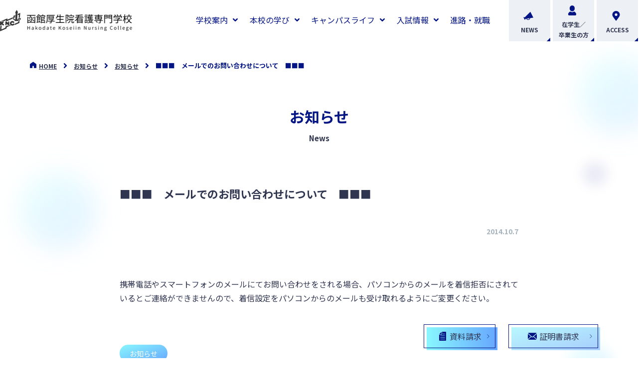

--- FILE ---
content_type: text/html; charset=UTF-8
request_url: https://college.koseiin.or.jp/news/post-69/
body_size: 12180
content:
<!DOCTYPE html>
<html lang="ja" prefix="og: https://ogp.me/ns#">

<head>
  <!-- 共通のものを定義しておく部分 -->


<!-- 共通部分 -->
<meta charset="UTF-8">
<meta name="viewport" content="width=device-width,initial-scale=1">
<!--<meta name="viewport" content="width=1360">-->

<link rel="preconnect" href="https://fonts.googleapis.com">
<link rel="preconnect" href="https://fonts.gstatic.com" crossorigin>
<link href="https://fonts.googleapis.com/css2?family=Noto+Sans+JP:wght@300;400;700;900&family=Shippori+Mincho:wght@400;700&family=Libre+Baskerville&family=Homemade+Apple&display=swap" rel="stylesheet">

<!-- Google tag (gtag.js) -->
<script async src="https://www.googletagmanager.com/gtag/js?id=G-VC18FC66CP"></script>
<script>
  window.dataLayer = window.dataLayer || [];
  function gtag(){dataLayer.push(arguments);}
  gtag('js', new Date());

  gtag('config', 'G-VC18FC66CP');
</script>
  <meta name='robots' content='index, follow, max-image-preview:large, max-snippet:-1, max-video-preview:-1' />
	<style>img:is([sizes="auto" i], [sizes^="auto," i]) { contain-intrinsic-size: 3000px 1500px }</style>
	
	<!-- This site is optimized with the Yoast SEO plugin v23.4 - https://yoast.com/wordpress/plugins/seo/ -->
	<title>■■■　メールでのお問い合わせについて　■■■ | 函館厚生院看護専門学校 | 社会福祉法人函館厚生院</title>
	<meta name="description" content="函館厚生院看護専門学校は、地域の保健・医療福祉分野に貢献できる看護師の育成を目指しています。" />
	<link rel="canonical" href="https://college.koseiin.or.jp/news/post-69/" />
	<meta property="og:locale" content="ja_JP" />
	<meta property="og:type" content="article" />
	<meta property="og:title" content="■■■　メールでのお問い合わせについて　■■■ | 函館厚生院看護専門学校 | 社会福祉法人函館厚生院" />
	<meta property="og:description" content="函館厚生院看護専門学校は、地域の保健・医療福祉分野に貢献できる看護師の育成を目指しています。" />
	<meta property="og:url" content="https://college.koseiin.or.jp/news/post-69/" />
	<meta property="og:site_name" content="函館厚生院看護専門学校 | 社会福祉法人函館厚生院" />
	<meta property="article:published_time" content="2014-10-07T10:00:00+00:00" />
	<meta property="og:image" content="https://college.koseiin.or.jp/wp-content/uploads/2022/08/OGimage.png" />
	<meta property="og:image:width" content="1200" />
	<meta property="og:image:height" content="630" />
	<meta property="og:image:type" content="image/png" />
	<meta name="author" content="hakoreco_admin" />
	<meta name="twitter:card" content="summary_large_image" />
	<meta name="twitter:label1" content="執筆者" />
	<meta name="twitter:data1" content="hakoreco_admin" />
	<script type="application/ld+json" class="yoast-schema-graph">{"@context":"https://schema.org","@graph":[{"@type":"Article","@id":"https://college.koseiin.or.jp/news/post-69/#article","isPartOf":{"@id":"https://college.koseiin.or.jp/news/post-69/"},"author":{"name":"hakoreco_admin","@id":"https://college.koseiin.or.jp/#/schema/person/54e677000845980fcd2244057f404c00"},"headline":"■■■　メールでのお問い合わせについて　■■■","datePublished":"2014-10-07T10:00:00+00:00","dateModified":"2014-10-07T10:00:00+00:00","mainEntityOfPage":{"@id":"https://college.koseiin.or.jp/news/post-69/"},"wordCount":0,"publisher":{"@id":"https://college.koseiin.or.jp/#organization"},"articleSection":["お知らせ"],"inLanguage":"ja"},{"@type":"WebPage","@id":"https://college.koseiin.or.jp/news/post-69/","url":"https://college.koseiin.or.jp/news/post-69/","name":"■■■　メールでのお問い合わせについて　■■■ | 函館厚生院看護専門学校 | 社会福祉法人函館厚生院","isPartOf":{"@id":"https://college.koseiin.or.jp/#website"},"datePublished":"2014-10-07T10:00:00+00:00","dateModified":"2014-10-07T10:00:00+00:00","description":"函館厚生院看護専門学校は、地域の保健・医療福祉分野に貢献できる看護師の育成を目指しています。","breadcrumb":{"@id":"https://college.koseiin.or.jp/news/post-69/#breadcrumb"},"inLanguage":"ja","potentialAction":[{"@type":"ReadAction","target":["https://college.koseiin.or.jp/news/post-69/"]}]},{"@type":"BreadcrumbList","@id":"https://college.koseiin.or.jp/news/post-69/#breadcrumb","itemListElement":[{"@type":"ListItem","position":1,"name":"Home","item":"https://college.koseiin.or.jp/"},{"@type":"ListItem","position":2,"name":"お知らせ","item":"https://college.koseiin.or.jp/news/"},{"@type":"ListItem","position":3,"name":"■■■　メールでのお問い合わせについて　■■■"}]},{"@type":"WebSite","@id":"https://college.koseiin.or.jp/#website","url":"https://college.koseiin.or.jp/","name":"函館厚生院看護専門学校 | 社会福祉法人函館厚生院","description":"函館厚生院看護専門学校は、地域の保健・医療福祉分野に貢献できる看護師の育成を目指しています。","publisher":{"@id":"https://college.koseiin.or.jp/#organization"},"potentialAction":[{"@type":"SearchAction","target":{"@type":"EntryPoint","urlTemplate":"https://college.koseiin.or.jp/?s={search_term_string}"},"query-input":{"@type":"PropertyValueSpecification","valueRequired":true,"valueName":"search_term_string"}}],"inLanguage":"ja"},{"@type":"Organization","@id":"https://college.koseiin.or.jp/#organization","name":"函館厚生院看護専門学校 | 社会福祉法人函館厚生院","url":"https://college.koseiin.or.jp/","logo":{"@type":"ImageObject","inLanguage":"ja","@id":"https://college.koseiin.or.jp/#/schema/logo/image/","url":"http://college.koseiin.or.jp/wp-content/uploads/2022/08/OGimage.png","contentUrl":"http://college.koseiin.or.jp/wp-content/uploads/2022/08/OGimage.png","width":1200,"height":630,"caption":"函館厚生院看護専門学校 | 社会福祉法人函館厚生院"},"image":{"@id":"https://college.koseiin.or.jp/#/schema/logo/image/"}},{"@type":"Person","@id":"https://college.koseiin.or.jp/#/schema/person/54e677000845980fcd2244057f404c00","name":"hakoreco_admin","image":{"@type":"ImageObject","inLanguage":"ja","@id":"https://college.koseiin.or.jp/#/schema/person/image/","url":"https://secure.gravatar.com/avatar/a0e2354160c8994586d889a08acfd419?s=96&d=mm&r=g","contentUrl":"https://secure.gravatar.com/avatar/a0e2354160c8994586d889a08acfd419?s=96&d=mm&r=g","caption":"hakoreco_admin"},"sameAs":["http://college.koseiin.or.jp"],"url":"https://college.koseiin.or.jp/author/hakoreco_admin/"}]}</script>
	<!-- / Yoast SEO plugin. -->


<link rel='dns-prefetch' href='//ajax.googleapis.com' />
<link rel='dns-prefetch' href='//cdn.jsdelivr.net' />
<link rel='dns-prefetch' href='//stats.wp.com' />
<link rel='dns-prefetch' href='//cdnjs.cloudflare.com' />
<script type="text/javascript">
/* <![CDATA[ */
window._wpemojiSettings = {"baseUrl":"https:\/\/s.w.org\/images\/core\/emoji\/15.0.3\/72x72\/","ext":".png","svgUrl":"https:\/\/s.w.org\/images\/core\/emoji\/15.0.3\/svg\/","svgExt":".svg","source":{"concatemoji":"https:\/\/college.koseiin.or.jp\/wp-includes\/js\/wp-emoji-release.min.js?ver=6.7.4"}};
/*! This file is auto-generated */
!function(i,n){var o,s,e;function c(e){try{var t={supportTests:e,timestamp:(new Date).valueOf()};sessionStorage.setItem(o,JSON.stringify(t))}catch(e){}}function p(e,t,n){e.clearRect(0,0,e.canvas.width,e.canvas.height),e.fillText(t,0,0);var t=new Uint32Array(e.getImageData(0,0,e.canvas.width,e.canvas.height).data),r=(e.clearRect(0,0,e.canvas.width,e.canvas.height),e.fillText(n,0,0),new Uint32Array(e.getImageData(0,0,e.canvas.width,e.canvas.height).data));return t.every(function(e,t){return e===r[t]})}function u(e,t,n){switch(t){case"flag":return n(e,"\ud83c\udff3\ufe0f\u200d\u26a7\ufe0f","\ud83c\udff3\ufe0f\u200b\u26a7\ufe0f")?!1:!n(e,"\ud83c\uddfa\ud83c\uddf3","\ud83c\uddfa\u200b\ud83c\uddf3")&&!n(e,"\ud83c\udff4\udb40\udc67\udb40\udc62\udb40\udc65\udb40\udc6e\udb40\udc67\udb40\udc7f","\ud83c\udff4\u200b\udb40\udc67\u200b\udb40\udc62\u200b\udb40\udc65\u200b\udb40\udc6e\u200b\udb40\udc67\u200b\udb40\udc7f");case"emoji":return!n(e,"\ud83d\udc26\u200d\u2b1b","\ud83d\udc26\u200b\u2b1b")}return!1}function f(e,t,n){var r="undefined"!=typeof WorkerGlobalScope&&self instanceof WorkerGlobalScope?new OffscreenCanvas(300,150):i.createElement("canvas"),a=r.getContext("2d",{willReadFrequently:!0}),o=(a.textBaseline="top",a.font="600 32px Arial",{});return e.forEach(function(e){o[e]=t(a,e,n)}),o}function t(e){var t=i.createElement("script");t.src=e,t.defer=!0,i.head.appendChild(t)}"undefined"!=typeof Promise&&(o="wpEmojiSettingsSupports",s=["flag","emoji"],n.supports={everything:!0,everythingExceptFlag:!0},e=new Promise(function(e){i.addEventListener("DOMContentLoaded",e,{once:!0})}),new Promise(function(t){var n=function(){try{var e=JSON.parse(sessionStorage.getItem(o));if("object"==typeof e&&"number"==typeof e.timestamp&&(new Date).valueOf()<e.timestamp+604800&&"object"==typeof e.supportTests)return e.supportTests}catch(e){}return null}();if(!n){if("undefined"!=typeof Worker&&"undefined"!=typeof OffscreenCanvas&&"undefined"!=typeof URL&&URL.createObjectURL&&"undefined"!=typeof Blob)try{var e="postMessage("+f.toString()+"("+[JSON.stringify(s),u.toString(),p.toString()].join(",")+"));",r=new Blob([e],{type:"text/javascript"}),a=new Worker(URL.createObjectURL(r),{name:"wpTestEmojiSupports"});return void(a.onmessage=function(e){c(n=e.data),a.terminate(),t(n)})}catch(e){}c(n=f(s,u,p))}t(n)}).then(function(e){for(var t in e)n.supports[t]=e[t],n.supports.everything=n.supports.everything&&n.supports[t],"flag"!==t&&(n.supports.everythingExceptFlag=n.supports.everythingExceptFlag&&n.supports[t]);n.supports.everythingExceptFlag=n.supports.everythingExceptFlag&&!n.supports.flag,n.DOMReady=!1,n.readyCallback=function(){n.DOMReady=!0}}).then(function(){return e}).then(function(){var e;n.supports.everything||(n.readyCallback(),(e=n.source||{}).concatemoji?t(e.concatemoji):e.wpemoji&&e.twemoji&&(t(e.twemoji),t(e.wpemoji)))}))}((window,document),window._wpemojiSettings);
/* ]]> */
</script>
<link rel='stylesheet' id='sbi_styles-css' href='https://college.koseiin.or.jp/wp-content/plugins/instagram-feed/css/sbi-styles.min.css?ver=6.7.1' type='text/css' media='all' />
<style id='wp-emoji-styles-inline-css' type='text/css'>

	img.wp-smiley, img.emoji {
		display: inline !important;
		border: none !important;
		box-shadow: none !important;
		height: 1em !important;
		width: 1em !important;
		margin: 0 0.07em !important;
		vertical-align: -0.1em !important;
		background: none !important;
		padding: 0 !important;
	}
</style>
<link rel='stylesheet' id='wp-block-library-css' href='https://college.koseiin.or.jp/wp-includes/css/dist/block-library/style.min.css?ver=6.7.4' type='text/css' media='all' />
<link rel='stylesheet' id='mediaelement-css' href='https://college.koseiin.or.jp/wp-includes/js/mediaelement/mediaelementplayer-legacy.min.css?ver=4.2.17' type='text/css' media='all' />
<link rel='stylesheet' id='wp-mediaelement-css' href='https://college.koseiin.or.jp/wp-includes/js/mediaelement/wp-mediaelement.min.css?ver=6.7.4' type='text/css' media='all' />
<style id='jetpack-sharing-buttons-style-inline-css' type='text/css'>
.jetpack-sharing-buttons__services-list{display:flex;flex-direction:row;flex-wrap:wrap;gap:0;list-style-type:none;margin:5px;padding:0}.jetpack-sharing-buttons__services-list.has-small-icon-size{font-size:12px}.jetpack-sharing-buttons__services-list.has-normal-icon-size{font-size:16px}.jetpack-sharing-buttons__services-list.has-large-icon-size{font-size:24px}.jetpack-sharing-buttons__services-list.has-huge-icon-size{font-size:36px}@media print{.jetpack-sharing-buttons__services-list{display:none!important}}.editor-styles-wrapper .wp-block-jetpack-sharing-buttons{gap:0;padding-inline-start:0}ul.jetpack-sharing-buttons__services-list.has-background{padding:1.25em 2.375em}
</style>
<style id='classic-theme-styles-inline-css' type='text/css'>
/*! This file is auto-generated */
.wp-block-button__link{color:#fff;background-color:#32373c;border-radius:9999px;box-shadow:none;text-decoration:none;padding:calc(.667em + 2px) calc(1.333em + 2px);font-size:1.125em}.wp-block-file__button{background:#32373c;color:#fff;text-decoration:none}
</style>
<style id='global-styles-inline-css' type='text/css'>
:root{--wp--preset--aspect-ratio--square: 1;--wp--preset--aspect-ratio--4-3: 4/3;--wp--preset--aspect-ratio--3-4: 3/4;--wp--preset--aspect-ratio--3-2: 3/2;--wp--preset--aspect-ratio--2-3: 2/3;--wp--preset--aspect-ratio--16-9: 16/9;--wp--preset--aspect-ratio--9-16: 9/16;--wp--preset--color--black: #000000;--wp--preset--color--cyan-bluish-gray: #abb8c3;--wp--preset--color--white: #ffffff;--wp--preset--color--pale-pink: #f78da7;--wp--preset--color--vivid-red: #cf2e2e;--wp--preset--color--luminous-vivid-orange: #ff6900;--wp--preset--color--luminous-vivid-amber: #fcb900;--wp--preset--color--light-green-cyan: #7bdcb5;--wp--preset--color--vivid-green-cyan: #00d084;--wp--preset--color--pale-cyan-blue: #8ed1fc;--wp--preset--color--vivid-cyan-blue: #0693e3;--wp--preset--color--vivid-purple: #9b51e0;--wp--preset--gradient--vivid-cyan-blue-to-vivid-purple: linear-gradient(135deg,rgba(6,147,227,1) 0%,rgb(155,81,224) 100%);--wp--preset--gradient--light-green-cyan-to-vivid-green-cyan: linear-gradient(135deg,rgb(122,220,180) 0%,rgb(0,208,130) 100%);--wp--preset--gradient--luminous-vivid-amber-to-luminous-vivid-orange: linear-gradient(135deg,rgba(252,185,0,1) 0%,rgba(255,105,0,1) 100%);--wp--preset--gradient--luminous-vivid-orange-to-vivid-red: linear-gradient(135deg,rgba(255,105,0,1) 0%,rgb(207,46,46) 100%);--wp--preset--gradient--very-light-gray-to-cyan-bluish-gray: linear-gradient(135deg,rgb(238,238,238) 0%,rgb(169,184,195) 100%);--wp--preset--gradient--cool-to-warm-spectrum: linear-gradient(135deg,rgb(74,234,220) 0%,rgb(151,120,209) 20%,rgb(207,42,186) 40%,rgb(238,44,130) 60%,rgb(251,105,98) 80%,rgb(254,248,76) 100%);--wp--preset--gradient--blush-light-purple: linear-gradient(135deg,rgb(255,206,236) 0%,rgb(152,150,240) 100%);--wp--preset--gradient--blush-bordeaux: linear-gradient(135deg,rgb(254,205,165) 0%,rgb(254,45,45) 50%,rgb(107,0,62) 100%);--wp--preset--gradient--luminous-dusk: linear-gradient(135deg,rgb(255,203,112) 0%,rgb(199,81,192) 50%,rgb(65,88,208) 100%);--wp--preset--gradient--pale-ocean: linear-gradient(135deg,rgb(255,245,203) 0%,rgb(182,227,212) 50%,rgb(51,167,181) 100%);--wp--preset--gradient--electric-grass: linear-gradient(135deg,rgb(202,248,128) 0%,rgb(113,206,126) 100%);--wp--preset--gradient--midnight: linear-gradient(135deg,rgb(2,3,129) 0%,rgb(40,116,252) 100%);--wp--preset--font-size--small: 13px;--wp--preset--font-size--medium: 20px;--wp--preset--font-size--large: 36px;--wp--preset--font-size--x-large: 42px;--wp--preset--spacing--20: 0.44rem;--wp--preset--spacing--30: 0.67rem;--wp--preset--spacing--40: 1rem;--wp--preset--spacing--50: 1.5rem;--wp--preset--spacing--60: 2.25rem;--wp--preset--spacing--70: 3.38rem;--wp--preset--spacing--80: 5.06rem;--wp--preset--shadow--natural: 6px 6px 9px rgba(0, 0, 0, 0.2);--wp--preset--shadow--deep: 12px 12px 50px rgba(0, 0, 0, 0.4);--wp--preset--shadow--sharp: 6px 6px 0px rgba(0, 0, 0, 0.2);--wp--preset--shadow--outlined: 6px 6px 0px -3px rgba(255, 255, 255, 1), 6px 6px rgba(0, 0, 0, 1);--wp--preset--shadow--crisp: 6px 6px 0px rgba(0, 0, 0, 1);}:where(.is-layout-flex){gap: 0.5em;}:where(.is-layout-grid){gap: 0.5em;}body .is-layout-flex{display: flex;}.is-layout-flex{flex-wrap: wrap;align-items: center;}.is-layout-flex > :is(*, div){margin: 0;}body .is-layout-grid{display: grid;}.is-layout-grid > :is(*, div){margin: 0;}:where(.wp-block-columns.is-layout-flex){gap: 2em;}:where(.wp-block-columns.is-layout-grid){gap: 2em;}:where(.wp-block-post-template.is-layout-flex){gap: 1.25em;}:where(.wp-block-post-template.is-layout-grid){gap: 1.25em;}.has-black-color{color: var(--wp--preset--color--black) !important;}.has-cyan-bluish-gray-color{color: var(--wp--preset--color--cyan-bluish-gray) !important;}.has-white-color{color: var(--wp--preset--color--white) !important;}.has-pale-pink-color{color: var(--wp--preset--color--pale-pink) !important;}.has-vivid-red-color{color: var(--wp--preset--color--vivid-red) !important;}.has-luminous-vivid-orange-color{color: var(--wp--preset--color--luminous-vivid-orange) !important;}.has-luminous-vivid-amber-color{color: var(--wp--preset--color--luminous-vivid-amber) !important;}.has-light-green-cyan-color{color: var(--wp--preset--color--light-green-cyan) !important;}.has-vivid-green-cyan-color{color: var(--wp--preset--color--vivid-green-cyan) !important;}.has-pale-cyan-blue-color{color: var(--wp--preset--color--pale-cyan-blue) !important;}.has-vivid-cyan-blue-color{color: var(--wp--preset--color--vivid-cyan-blue) !important;}.has-vivid-purple-color{color: var(--wp--preset--color--vivid-purple) !important;}.has-black-background-color{background-color: var(--wp--preset--color--black) !important;}.has-cyan-bluish-gray-background-color{background-color: var(--wp--preset--color--cyan-bluish-gray) !important;}.has-white-background-color{background-color: var(--wp--preset--color--white) !important;}.has-pale-pink-background-color{background-color: var(--wp--preset--color--pale-pink) !important;}.has-vivid-red-background-color{background-color: var(--wp--preset--color--vivid-red) !important;}.has-luminous-vivid-orange-background-color{background-color: var(--wp--preset--color--luminous-vivid-orange) !important;}.has-luminous-vivid-amber-background-color{background-color: var(--wp--preset--color--luminous-vivid-amber) !important;}.has-light-green-cyan-background-color{background-color: var(--wp--preset--color--light-green-cyan) !important;}.has-vivid-green-cyan-background-color{background-color: var(--wp--preset--color--vivid-green-cyan) !important;}.has-pale-cyan-blue-background-color{background-color: var(--wp--preset--color--pale-cyan-blue) !important;}.has-vivid-cyan-blue-background-color{background-color: var(--wp--preset--color--vivid-cyan-blue) !important;}.has-vivid-purple-background-color{background-color: var(--wp--preset--color--vivid-purple) !important;}.has-black-border-color{border-color: var(--wp--preset--color--black) !important;}.has-cyan-bluish-gray-border-color{border-color: var(--wp--preset--color--cyan-bluish-gray) !important;}.has-white-border-color{border-color: var(--wp--preset--color--white) !important;}.has-pale-pink-border-color{border-color: var(--wp--preset--color--pale-pink) !important;}.has-vivid-red-border-color{border-color: var(--wp--preset--color--vivid-red) !important;}.has-luminous-vivid-orange-border-color{border-color: var(--wp--preset--color--luminous-vivid-orange) !important;}.has-luminous-vivid-amber-border-color{border-color: var(--wp--preset--color--luminous-vivid-amber) !important;}.has-light-green-cyan-border-color{border-color: var(--wp--preset--color--light-green-cyan) !important;}.has-vivid-green-cyan-border-color{border-color: var(--wp--preset--color--vivid-green-cyan) !important;}.has-pale-cyan-blue-border-color{border-color: var(--wp--preset--color--pale-cyan-blue) !important;}.has-vivid-cyan-blue-border-color{border-color: var(--wp--preset--color--vivid-cyan-blue) !important;}.has-vivid-purple-border-color{border-color: var(--wp--preset--color--vivid-purple) !important;}.has-vivid-cyan-blue-to-vivid-purple-gradient-background{background: var(--wp--preset--gradient--vivid-cyan-blue-to-vivid-purple) !important;}.has-light-green-cyan-to-vivid-green-cyan-gradient-background{background: var(--wp--preset--gradient--light-green-cyan-to-vivid-green-cyan) !important;}.has-luminous-vivid-amber-to-luminous-vivid-orange-gradient-background{background: var(--wp--preset--gradient--luminous-vivid-amber-to-luminous-vivid-orange) !important;}.has-luminous-vivid-orange-to-vivid-red-gradient-background{background: var(--wp--preset--gradient--luminous-vivid-orange-to-vivid-red) !important;}.has-very-light-gray-to-cyan-bluish-gray-gradient-background{background: var(--wp--preset--gradient--very-light-gray-to-cyan-bluish-gray) !important;}.has-cool-to-warm-spectrum-gradient-background{background: var(--wp--preset--gradient--cool-to-warm-spectrum) !important;}.has-blush-light-purple-gradient-background{background: var(--wp--preset--gradient--blush-light-purple) !important;}.has-blush-bordeaux-gradient-background{background: var(--wp--preset--gradient--blush-bordeaux) !important;}.has-luminous-dusk-gradient-background{background: var(--wp--preset--gradient--luminous-dusk) !important;}.has-pale-ocean-gradient-background{background: var(--wp--preset--gradient--pale-ocean) !important;}.has-electric-grass-gradient-background{background: var(--wp--preset--gradient--electric-grass) !important;}.has-midnight-gradient-background{background: var(--wp--preset--gradient--midnight) !important;}.has-small-font-size{font-size: var(--wp--preset--font-size--small) !important;}.has-medium-font-size{font-size: var(--wp--preset--font-size--medium) !important;}.has-large-font-size{font-size: var(--wp--preset--font-size--large) !important;}.has-x-large-font-size{font-size: var(--wp--preset--font-size--x-large) !important;}
:where(.wp-block-post-template.is-layout-flex){gap: 1.25em;}:where(.wp-block-post-template.is-layout-grid){gap: 1.25em;}
:where(.wp-block-columns.is-layout-flex){gap: 2em;}:where(.wp-block-columns.is-layout-grid){gap: 2em;}
:root :where(.wp-block-pullquote){font-size: 1.5em;line-height: 1.6;}
</style>
<link rel='stylesheet' id='flexible-table-block-css' href='https://college.koseiin.or.jp/wp-content/plugins/flexible-table-block/build/style-index.css?ver=1725599376' type='text/css' media='all' />
<style id='flexible-table-block-inline-css' type='text/css'>
.wp-block-flexible-table-block-table.wp-block-flexible-table-block-table>table{width:100%;max-width:100%;border-collapse:collapse;}.wp-block-flexible-table-block-table.wp-block-flexible-table-block-table.is-style-stripes tbody tr:nth-child(odd) th{background-color:#f0f0f1;}.wp-block-flexible-table-block-table.wp-block-flexible-table-block-table.is-style-stripes tbody tr:nth-child(odd) td{background-color:#f0f0f1;}.wp-block-flexible-table-block-table.wp-block-flexible-table-block-table.is-style-stripes tbody tr:nth-child(even) th{background-color:#ffffff;}.wp-block-flexible-table-block-table.wp-block-flexible-table-block-table.is-style-stripes tbody tr:nth-child(even) td{background-color:#ffffff;}.wp-block-flexible-table-block-table.wp-block-flexible-table-block-table>table tr th,.wp-block-flexible-table-block-table.wp-block-flexible-table-block-table>table tr td{padding:0.5em;border-width:1px;border-style:solid;border-color:#adadad;text-align:left;vertical-align:middle;}.wp-block-flexible-table-block-table.wp-block-flexible-table-block-table>table tr th{color:#ffffff;background-color:#031484;}.wp-block-flexible-table-block-table.wp-block-flexible-table-block-table>table tr td{background-color:#ffffff;}@media screen and (min-width:769px){.wp-block-flexible-table-block-table.is-scroll-on-pc{overflow-x:scroll;}.wp-block-flexible-table-block-table.is-scroll-on-pc table{max-width:none;align-self:self-start;}}@media screen and (max-width:768px){.wp-block-flexible-table-block-table.is-scroll-on-mobile{overflow-x:scroll;}.wp-block-flexible-table-block-table.is-scroll-on-mobile table{max-width:none;align-self:self-start;}.wp-block-flexible-table-block-table table.is-stacked-on-mobile th,.wp-block-flexible-table-block-table table.is-stacked-on-mobile td{width:100%!important;display:block;}}
</style>
<link rel='stylesheet' id='font-awesome-css' href='//cdnjs.cloudflare.com/ajax/libs/font-awesome/5.15.4/css/all.min.css?ver=5.15.4' type='text/css' media='all' />
<link rel='stylesheet' id='common-css-css' href='https://college.koseiin.or.jp/wp-content/themes/college-koseiin-theme/assets/css/common.css?ver=1.0.0' type='text/css' media='all' />
<link rel='stylesheet' id='single-css-css' href='https://college.koseiin.or.jp/wp-content/themes/college-koseiin-theme/assets/css/pages/single.css?ver=1.0.0' type='text/css' media='all' />
<script type="text/javascript" async src="//cdn.jsdelivr.net/npm/viewport-extra@2.0.1/dist/iife/viewport-extra.min.js?ver=2.0.1" id="viewport-extra-js"></script>
<script type="text/javascript" src="https://college.koseiin.or.jp/wp-content/themes/college-koseiin-theme/assets/js/viewport-extra-set.js?ver=1.0.0" id="viewport-extra-set-js"></script>
<link rel="https://api.w.org/" href="https://college.koseiin.or.jp/wp-json/" /><link rel="alternate" title="JSON" type="application/json" href="https://college.koseiin.or.jp/wp-json/wp/v2/posts/4033" /><link rel="EditURI" type="application/rsd+xml" title="RSD" href="https://college.koseiin.or.jp/xmlrpc.php?rsd" />
<meta name="generator" content="WordPress 6.7.4" />
<link rel='shortlink' href='https://college.koseiin.or.jp/?p=4033' />
<link rel="alternate" title="oEmbed (JSON)" type="application/json+oembed" href="https://college.koseiin.or.jp/wp-json/oembed/1.0/embed?url=https%3A%2F%2Fcollege.koseiin.or.jp%2Fnews%2Fpost-69%2F" />
<link rel="alternate" title="oEmbed (XML)" type="text/xml+oembed" href="https://college.koseiin.or.jp/wp-json/oembed/1.0/embed?url=https%3A%2F%2Fcollege.koseiin.or.jp%2Fnews%2Fpost-69%2F&#038;format=xml" />
	<style>img#wpstats{display:none}</style>
		<link rel="icon" href="https://college.koseiin.or.jp/wp-content/uploads/2022/08/cropped-ファビコンベース320320-32x32.png" sizes="32x32" />
<link rel="icon" href="https://college.koseiin.or.jp/wp-content/uploads/2022/08/cropped-ファビコンベース320320-192x192.png" sizes="192x192" />
<link rel="apple-touch-icon" href="https://college.koseiin.or.jp/wp-content/uploads/2022/08/cropped-ファビコンベース320320-180x180.png" />
<meta name="msapplication-TileImage" content="https://college.koseiin.or.jp/wp-content/uploads/2022/08/cropped-ファビコンベース320320-270x270.png" />
</head>

<body>
  
<header id="head" class="l-header p-header">
  <div class="p-header__inner">
    <h1 class="p-header__logo"><a href="https://college.koseiin.or.jp/"><img src="https://college.koseiin.or.jp/wp-content/themes/college-koseiin-theme/assets/images/common/logo_header_01.png" alt="函館厚生院看護専門学校"></a></h1><!-- /.p-header__logo -->
    <div class="p-header__access u-pc-hide">
      <a href="https://www.google.com/maps?q=%E5%8C%97%E6%B5%B7%E9%81%93%E5%87%BD%E9%A4%A8%E5%B8%82%E6%9C%AC%E7%94%BA34%E7%95%AA8-1%E5%8F%B7&rlz=1C5CHFA_enJP861JP861&um=1&ie=UTF-8&sa=X&ved=2ahUKEwi_u6fRm-35AhUhklYBHf-eCZIQ_AUoAXoECAEQAw" target="_blank" rel=noopener>
        <span class="icon"><i class="ico ico-06-pin"></i></span>
        <span class="text">access</span><!-- /.text -->
      </a>
    </div><!-- /.p-header__access -->
    <div class="p-header__toggle js-toggle u-pc-hide">
      <span></span><span></span><span></span>
    </div>
    <nav class="p-globalNav js-nav">
      <ul class="p-globalNav__topLink u-pc-hide">
        <li class="listItem"><a href="https://college.koseiin.or.jp/admission-list/admission#request" class="btn is-book"><i class="ico ico-04-docs01"></i>資料請求</a><!-- /.btn --></li><!-- /.listItema -->
        <li class="listItem"><a href="/students#certificate" class="btn is-contact"><i class="ico ico-05-mail"></i>証明書請求</a><!-- /.btn --></li><!-- /.listItema -->
      </ul><!-- /.p-globalNav__topLink -->
      <div class="p-globalNav__wrap">
        <ul class="nav">
          <li class="parent js-toggle-parent"><a href="#">学校案内</a>
            <div class="parent__wrap js-toggle-parent-wrap">
              <div class="parent__inner">
                <a href="https://college.koseiin.or.jp/info-list" class="detail u-sp-hide">
                  <p class="detail__ttl">学校案内一覧</p>
                  <div class="detail__thums">
                    <img src="https://college.koseiin.or.jp/wp-content/themes/college-koseiin-theme/assets/images/common/img_p-globalNav_01.png" alt="">
                  </div>
                </a>
                <ul class="child">
                  <li class="listItem"><a href="https://college.koseiin.or.jp/info-list/guideline/">教育方針</a></li><!-- /.listItem -->
                  <li class="listItem"><a href="https://college.koseiin.or.jp/info-list/about/">学校概要</a></li><!-- /.listItem -->
                  <li class="listItem"><a href="https://college.koseiin.or.jp/info-list/principal/">学校長あいさつ</a></li><!-- /.listItem -->
                  <li class="listItem"><a href="https://college.koseiin.or.jp/info-list/disclosure/">情報公開</a></li><!-- /.listItem -->
                  <li class="listItem"><a href="https://college.koseiin.or.jp/info-list/access/">交通アクセス</a></li><!-- /.listItem -->
                </ul><!-- /.child -->
              </div><!-- /.parent__inner -->
            </div><!-- /.parent__wrap -->
          </li><!-- /.parent -->
          <li class="parent js-toggle-parent">
            <a href="#">本校の学び</a>
            <div class="parent__wrap js-toggle-parent-wrap">
              <div class="parent__inner">
                <a href="https://college.koseiin.or.jp/features" class="detail u-sp-hide">
                  <p class="detail__ttl">本校の学び</p>
                  <div class="detail__thums">
                    <img src="https://college.koseiin.or.jp/wp-content/themes/college-koseiin-theme/assets/images/common/img_p-globalNav_02.png" alt="">
                  </div>
                </a>
                <ul class="child">
                  <li class="listItem"><a href="https://college.koseiin.or.jp/features/advantage/">6つの強み</a></li><!-- /.listItem -->
                  <li class="listItem"><a href="https://college.koseiin.or.jp/features/curriculum/">カリキュラム</a></li><!-- /.listItem -->
                  <li class="listItem"><a href="https://college.koseiin.or.jp/features/program/">臨地実習・国家試験対策</a></li><!-- /.listItem -->
                  <li class="listItem"><a href="https://college.koseiin.or.jp/features/facility/">施設・設備</a></li><!-- /.listItem -->
                  <li class="listItem"><a href="https://studio-s.photo/360cvt_koseiin_kango/" target="_blank" rel=noopener>360°バーチャルツアー<i class="ico ico-06-window"></i></a></li><!-- /.listItem -->
                </ul><!-- /.child -->
              </div><!-- /.parent__inner -->
            </div><!-- /.parent__wrap -->
          </li><!-- /.parent -->
          <li class="parent js-toggle-parent">
            <a href="#">キャンパスライフ</a>
            <div class="parent__wrap js-toggle-parent-wrap">
              <div class="parent__inner">
                <a href="https://college.koseiin.or.jp/campuslife-list" class="detail u-sp-hide">
                  <p class="detail__ttl">キャンパスライフ</p>
                  <div class="detail__thums">
                    <img src="https://college.koseiin.or.jp/wp-content/themes/college-koseiin-theme/assets/images/common/img_p-globalNav_03.png" alt="">
                  </div>
                </a>
                <ul class="child">
                  <li class="listItem"><a href="https://college.koseiin.or.jp/message_tag/schedule/">学生の１日</a></li><!-- /.listItem -->
                  <li class="listItem"><a href="https://college.koseiin.or.jp/campuslife-list/campuslife/#schedule">年間行事予定</a></li><!-- /.listItem -->
                  <li class="listItem"><a href="https://college.koseiin.or.jp/campuslife-list/campuslife/#club">クラブ／ボランティア活動</a></li><!-- /.listItem -->
                  <li class="listItem"><a href="https://college.koseiin.or.jp/campuslife-list/campuslife#consultation">学生相談室</a></li><!-- /.listItem -->
                  <li class="listItem"><a href="https://college.koseiin.or.jp/message/">先輩の声</a></li><!-- /.listItem -->
                </ul><!-- /.child -->
              </div><!-- /.parent__inner -->
            </div><!-- /.parent__wrap -->
          </li><!-- /.parent -->
          <li class="parent js-toggle-parent">
            <a href="#">入試情報</a>
            <div class="parent__wrap js-toggle-parent-wrap">
              <div class="parent__inner">
                <a href="https://college.koseiin.or.jp/admission-list" class="detail u-sp-hide">
                  <p class="detail__ttl">入試情報</p>
                  <div class="detail__thums">
                    <img src="https://college.koseiin.or.jp/wp-content/themes/college-koseiin-theme/assets/images/common/img_p-globalNav_04.png" alt="">
                  </div>
                </a>
                <ul class="child">
                  <li class="listItem"><a href="https://college.koseiin.or.jp/admission-list/admission">募集要項</a></li><!-- /.listItem -->
                  <li class="listItem"><a href="https://college.koseiin.or.jp/admission-list/admission03">社会人入試について</a></li><!-- /.listItem -->
                  <li class="listItem"><a href="https://college.koseiin.or.jp/wp-content/uploads/2025/06/2506_kousein_SchoolLeaflet.pdf" target="_blank" rel="noopener noreferrer">学校案内パンフレット</a></li><!-- /.listItem -->
                  <li class="listItem"><a href="https://college.koseiin.or.jp/admission-list/scholarship">学費・奨学金制度</a></li><!-- /.listItem -->
                  <li class="listItem"><a href="https://college.koseiin.or.jp/admission-list/opc">オープンキャンパス</a></li><!-- /.listItem -->
                  <li class="listItem"><a href="https://college.koseiin.or.jp/admission-list/web-opc">WEBオープンキャンパス</a></li><!-- /.listItem -->
                </ul><!-- /.child -->
              </div><!-- /.parent__inner -->
            </div><!-- /.parent__wrap -->
          </li><!-- /.parent -->
          <li class="parent is-only">
            <a href="https://college.koseiin.or.jp/career">進路・就職</a>
          </li><!-- /.parent -->
        </ul><!-- /.nav -->
        <ul class="p-globalNav__btmLink">
          <li class="listItem u-sp-hide"><a href="https://college.koseiin.or.jp/news" class="btn is-white"><i class="ico ico-01-megaphone"></i>NEWS</a><!-- /.btn is-white --></li><!-- /.listItem -->
          <li class="listItem"><span class="inner"></span><a href="https://college.koseiin.or.jp/students" class="btn is-white"><i class="ico ico-02-human"></i>在学生／<br>卒業生の方</a><!-- /.btn is-white --></li><!-- /.listItem -->
          <li class="listItem u-sp-hide"><a href="https://college.koseiin.or.jp/info-list/access" class="btn is-white"><i class="ico ico-06-pin"></i>ACCESS</a><!-- /.btn is-white --></li><!-- /.listItem -->
          <li class="listItem u-pc-hide">
            <span class="inner"></span>
            <a href="/wp-content/uploads/2022/08/2019recruit.pdf" class="btn is-white"><i class="ico ico-07-glass"></i>採用情報</a>
          </li>
          <!-- <li class="listItem u-pc-hide">
            <span class="inner"></span>
            <a href="https://koseiin-saiyo.jp/-/top/" class="btn is-white"><i class="ico ico-07-glass"></i>採用情報</a>
          </li> -->
          <li class="listItem u-pc-hide"><span class="inner"></span><a href="https://college.koseiin.or.jp/info-list/disclosure" class="btn is-white"><i class="ico ico-04-docs02"></i>情報公開</a><!-- /.btn is-white --></li><!-- /.listItem -->
          <li class="listItem u-pc-hide"><span class="inner"></span><a href="https://docs.google.com/forms/d/e/1FAIpQLSdJYJDm6EdXdGT3tHwEVdUshok28TqYK0zuWTv7D402vl2Ugw/viewform?usp=sf_link" class="btn is-white" target="_blank" rel=noopener><i class="ico ico-05-mail"></i>お問い合わせ</a><!-- /.btn is-white --></li><!-- /.listItem -->
          <li class="listItem u-pc-hide"><a href="https://college.koseiin.or.jp/news" class="btn is-blue">NEWS</a><!-- /.btn is-blue --></li><!-- /.listItem -->
          <li class="listItem u-pc-hide"><a href="https://college.koseiin.or.jp/info-list/access" class="btn is-blue"><i class="ico ico-06-pin"></i>ACCESS</a><!-- /.btn is-blue --></li><!-- /.listItem -->
        </ul><!-- /.p-globalNav__btmLink -->
      </div><!-- /.p-globalNav__wrap -->
    </nav><!-- /.p-globalNav -->
  </div><!-- /.p-header__inner -->
</header><!-- /l-header p-header -->  <main class="l-main">
    <div class="p-bread01"><ul class="p-bread01__link"><li class="p-bread01__item"><i class="ico ico-14-home"></i><!-- /.ico --><a href="https://college.koseiin.or.jp/">HOME</a></li><li class="p-bread01__item"><a href="https://college.koseiin.or.jp/news">お知らせ</a></li><li class="p-bread01__item"><a href="https://college.koseiin.or.jp/category/news/">お知らせ</a></li><li class="p-bread01__item">■■■　メールでのお問い合わせについて　■■■</li></ul></div>    <h2 class="c-heading01 u-mb-0">
      <span class="ja">お知らせ</span>
      <span class="en">News</span>
      <!-- /.en -->
    </h2><!-- /.c-heading01 -->

    <div class="l-wrapper03">
      <div class="p-single">
        <h1 class="p-single__ttl">■■■　メールでのお問い合わせについて　■■■</h1><!-- /.p-single__ttl -->
        <div class="p-single__date">
          <p datetime="2014-10-7" class="date">2014.10.7</p><!-- /.date -->
        </div><!-- /.p-single__date -->
        <div class="p-singleEditor">
                      <p>携帯電話やスマートフォンのメールにてお問い合わせをされる場合、パソコンからのメールを着信拒否にされているとご連絡ができませんので、着信設定をパソコンからのメールも受け取れるようにご変更ください。</p>
                  </div>
                    <div class="p-single__cat">

              <a href="https://college.koseiin.or.jp/category/news/"  class="c-cat01"s>お知らせ</a>
            </div>
          
        <ul class="p-single__tag">
                  </ul><!-- /.p-single__tag -->
        <div class="p-single__sns">
          <p class="ttl">share</p><!-- /.ttl -->
          <ul class="snsBtns">
            <li class="listItem">
              <a href="http://twitter.com/share?text=%E2%96%A0%E2%96%A0%E2%96%A0%E3%80%80%E3%83%A1%E3%83%BC%E3%83%AB%E3%81%A7%E3%81%AE%E3%81%8A%E5%95%8F%E3%81%84%E5%90%88%E3%82%8F%E3%81%9B%E3%81%AB%E3%81%A4%E3%81%84%E3%81%A6%E3%80%80%E2%96%A0%E2%96%A0%E2%96%A0&url=" class="btn" target="_blank" rel="nofollow noreferrer"><i class="ico ico-03-twitter"></i></a><!-- /.btn -->
            </li><!-- /.listItem -->
            <li class="listItem"><a href="https://www.facebook.com/sharer/sharer.php?u=" class="btn" target="_blank" rel="nofollow noreferrer"><i class="ico ico-03-fb"></i></a><!-- /.btn -->
            </li><!-- /.listItem -->
            <li class="listItem"><a href="https://social-plugins.line.me/lineit/share?url=" class="btn" target="_blank" rel="nofollow noreferrer"><i class="ico ico-03-line"></i></a><!-- /.btn -->
            </li><!-- /.listItem -->
          </ul><!-- /.snsbtns -->
        </div><!-- /.p-single__sns -->
      </div>
    </div>

    <div class="p-paging02">
            <!--前後ページ移動ページャー-->
      <div class="p-paging02__inner">
                  <a href="https://college.koseiin.or.jp/examinee/post-68/" class="p-paging02__item is-prev">
            <div class="p-paging02__thumb">
              <img src="https://college.koseiin.or.jp/wp-content/themes/college-koseiin-theme/assets/images/common/img_noimage_01.png" alt="">
            </div>
            <div class="p-paging02__detail">
              <p class="p-paging02__ttl">
                ◇◇◇　学校体験会の終了について　◇◇◇              </p>
              <div datetime="2014-9-8" class="p-paging02__date">2014.9.8</div>
            </div>
          </a>
        
        <a class="c-button07 p-paging02__return btn" href="https://college.koseiin.or.jp/news">一覧へ戻る</a>
                  <a href="https://college.koseiin.or.jp/examinee/post-70/" class="p-paging02__item is-next" >
            <div class="p-paging02__thumb">
              <img src="https://college.koseiin.or.jp/wp-content/themes/college-koseiin-theme/assets/images/common/img_noimage_01.png" alt="">
            </div>
            <div class="p-paging02__detail">
              <p class="p-paging02__ttl">
                ★★★　出願時の提出書類について（一般入試・社会人入試）　★★…              </p>
              <div datetime="2014-10-9" class="p-paging02__date">2014.10.9</div>
            </div>
          </a>
              </div>
    </div>
  </main>
  
<footer class="l-footer p-footer">
  <section class="footSns">
    <div class="footSns__ttl"><img src="https://college.koseiin.or.jp/wp-content/themes/college-koseiin-theme/assets/images/common/ttl_footer_sns.svg" alt="このページをシェア"></div>
    <ul class="footSns__list">
      <li class="listItem"><a href="http://www.facebook.com/share.php?u=https://college.koseiin.or.jp/news/post-69/" target="_blank" rel="nofollow noopener"><i class="ico ico-03-fb"></i></a></li>
      <li class="listItem"><a href="https://twitter.com/share?url=https://college.koseiin.or.jp/news/post-69/&text=■■■　メールでのお問い合わせについて　■■■" target="_blank" rel="nofollow noopener"><i class="ico ico-03-twitter"></i></a></li>
      <li class="listItem"><a href="https://social-plugins.line.me/lineit/share?url=https://college.koseiin.or.jp/news/post-69/" target="_blank" rel="nofollow noopener"><i class="ico ico-03-line"></i></a></li>
    </ul><!-- /.footSns__list -->
  </section><!-- /.footSns -->
  <!-- <nav class="p-footer__nav">
    <ul class="nav">
      <div class="listItem"><a href="https://college.koseiin.or.jp/info-list">学校案内</a></div>
      <div class="listItem"><a href="https://college.koseiin.or.jp/features">本校の学び</a></div>
      <div class="listItem"><a href="https://college.koseiin.or.jp/campuslife-list">キャンパスライフ</a></div>
      <div class="listItem"><a href="https://college.koseiin.or.jp/admission-list">入試情報</a></div>
      <div class="listItem"><a href="https://college.koseiin.or.jp/career">進路・就職</a></div>
    </ul>
  </nav>/.p-footer__nav -->
  <div class="p-footer__info-wrapper">
    <div id="access" class="p-footer__info">
      <div class="block01">
        <div class="logo"><a href="https://college.koseiin.or.jp"><img src="https://college.koseiin.or.jp/wp-content/themes/college-koseiin-theme/assets/images/common/logo_header_01.png" alt="函館厚生院看護専門学校"></a></div>
        <div class="contactMap">
          <dl class="contact">
            <dt class="heading">TEL</dt>
            <dd class="detail"> (0138)52-6335</dd>
            <dt class="heading">FAX</dt>
            <dd class="detail">(0138)52-7368</dd>
            <dt class="heading">Mail</dt>
            <dd class="detail"> knc@koseiin.or.jp</dd>
          </dl><!-- /.contact -->
          <div class="map">
            <a href="https://www.google.com/maps?q=%E5%8C%97%E6%B5%B7%E9%81%93%E5%87%BD%E9%A4%A8%E5%B8%82%E6%9C%AC%E7%94%BA34%E7%95%AA8-1%E5%8F%B7&rlz=1C5CHFA_enJP861JP861&um=1&ie=UTF-8&sa=X&ved=2ahUKEwi_u6fRm-35AhUhklYBHf-eCZIQ_AUoAXoECAEQAw" class="btn c-button03 u-sp-hide" target="_blank" rel=noopener><i class="ico ico-06-pin"></i>Access</a>
          </div><!-- /.map -->
        </div><!-- /.contactMap -->
      </div>
      <div class="block02">
        <a href="https://www.google.com/maps?q=%E5%8C%97%E6%B5%B7%E9%81%93%E5%87%BD%E9%A4%A8%E5%B8%82%E6%9C%AC%E7%94%BA34%E7%95%AA8-1%E5%8F%B7&rlz=1C5CHFA_enJP861JP861&um=1&ie=UTF-8&sa=X&ved=2ahUKEwi_u6fRm-35AhUhklYBHf-eCZIQ_AUoAXoECAEQAw" class="btn c-button03 u-pc-hide" target="_blank" rel=noopener><i class="ico ico-06-pin"></i>Access</a>
        <p class="add">〒040-0011 <br>
          北海道函館市本町34番8-1号 <br class="u-pc-hide">社会福祉法人函館厚生院 函館厚生院看護専門学校</p><!-- /.add -->
        <ul class="nav">
          <li class="listItem"><a href="https://college.koseiin.or.jp/admission-list/admission#request" class="c-button04 is-white"><i class="ico ico-04-docs01"></i>資料請求</a></li><!-- /.listItem -->
          <li class="listItem"><a href="https://college.koseiin.or.jp/admission-list/opc" class="c-button04 is-white"><i class="ico ico-05-calender"></i>オープンキャンパス</a></li><!-- /.listItem -->
          <li class="listItem"><a href="https://college.koseiin.or.jp/news" class="c-button04 is-white"><i class="ico ico-01-megaphone"></i>NEWS</a></li><!-- /.listItem -->
        </ul><!-- /.nav -->
      </div><!-- /.block02 -->
    </div><!-- /.p-footer__info -->
  </div>
  <div class="p-footer__btnNav">
    <ul class="nav">
      <li class="listItem"><a href="https://college.koseiin.or.jp/students" class="btn c-button03"><i class="ico ico-02-human"></i>在学生／卒業生の方</a></li>

      <li class="listItem"><a href="/wp-content/uploads/2026/01/2026recruit.pdf" target="_blank" class="btn c-button03"><i class="ico ico-07-glass"></i>採用情報</a></li>

      <!-- <li class="listItem"><a href="https://koseiin-saiyo.jp/-/top/" target="_blank" class="btn c-button03"><i class="ico ico-07-glass"></i>採用情報</a></li> -->
      <li class="listItem"><a href="/info-list/disclosure" class="btn c-button03"><i class="ico ico-04-docs02"></i>情報公開</a></li>
      <li class="listItem"><a href="https://docs.google.com/forms/d/e/1FAIpQLSdJYJDm6EdXdGT3tHwEVdUshok28TqYK0zuWTv7D402vl2Ugw/viewform?usp=sf_link" class="btn c-button03" target="_blank" rel=noopener><i class="ico ico-05-mail"></i>お問い合わせ</a></li>
    </ul><!-- /.nav -->
  </div><!-- /.p-footer__btnNav -->
  <div class="p-footer__btm">
    <dl class="contact">
      <dt class="heading">TEL</dt>
      <dd class="detail"> (0138)52-6335</dd>
      <dt class="heading">FAX</dt>
      <dd class="detail">(0138)52-7368</dd>
      <dt class="heading">Mail</dt>
      <dd class="detail"> knc@koseiin.or.jp</dd>
    </dl><!-- /.contact -->
    <div class="bnr">
      <a href="https://www.koseiin.or.jp/" target="_blank" rel=noopener><img src="https://college.koseiin.or.jp/wp-content/themes/college-koseiin-theme/assets/images/common/bnr_cmn_kosein.png" alt="函館厚生院グループ"></a>
    </div>
    <p class="privacy"><a href="https://www.koseiin.or.jp/policy" target="_blank" rel=noopener><i class="ico ico-06-window"></i><span class="text">プライバシーポリシー</span></a></p><!-- /.privacy -->
    <p class="copy">Copyright &copy; Hakodate Koseiin Nursing College. All rights reserved.</p>
  </div><!-- /.p-footer__btm -->
</footer>
<div class="p-fix01 js-fixBtn">
  <div class="p-fix01__book">
    <a href="https://college.koseiin.or.jp/admission-list/admission#request" class="btn c-button03"><i class="ico ico-04-docs01"></i><!-- / -->資料請求</a><!-- /.c-button01 -->
  </div><!-- /.p-fix01__book -->
  <div class="p-fix01__contact">
    <a href="/students#certificate" class="btn c-button01"><i class="ico ico-05-mail"></i><!-- / -->証明書請求</a><!-- /.c-button01 -->
  </div><!-- /.p-fix01__contact -->
  <div class="p-fix01__top" id="js-topBtn">
    <a href="#" class="btn"><i class="ico ico-13-arrow"></i><!-- / --></a><!-- /.topBtn -->
  </div><!-- /.p-fix01__top -->
</div><!-- /.p-fix01 -->
<!-- Instagram Feed JS -->
<script type="text/javascript">
var sbiajaxurl = "https://college.koseiin.or.jp/wp-admin/admin-ajax.php";
</script>
<script type="text/javascript" src="//ajax.googleapis.com/ajax/libs/jquery/3.6.0/jquery.min.js?ver=3.6.0" id="googleapis-jquery-js"></script>
<script type="text/javascript" src="https://college.koseiin.or.jp/wp-content/themes/college-koseiin-theme/assets/js/main.js?ver=1.0.0" id="main-js"></script>
<script type="text/javascript" id="jetpack-stats-js-before">
/* <![CDATA[ */
_stq = window._stq || [];
_stq.push([ "view", JSON.parse("{\"v\":\"ext\",\"blog\":\"184789506\",\"post\":\"4033\",\"tz\":\"9\",\"srv\":\"college.koseiin.or.jp\",\"j\":\"1:14.4\"}") ]);
_stq.push([ "clickTrackerInit", "184789506", "4033" ]);
/* ]]> */
</script>
<script type="text/javascript" src="https://stats.wp.com/e-202604.js" id="jetpack-stats-js" defer="defer" data-wp-strategy="defer"></script>
  <!-- Instagram Feed JS -->
<script type="text/javascript">
var sbiajaxurl = "https://college.koseiin.or.jp/wp-admin/admin-ajax.php";
</script>
</body>

</html>

--- FILE ---
content_type: text/css
request_url: https://college.koseiin.or.jp/wp-content/themes/college-koseiin-theme/assets/css/common.css?ver=1.0.0
body_size: 28871
content:
@charset "UTF-8";/*!
 * ress.css • v1.2.2
 * MIT License
 * github.com/filipelinhares/ress
 */html{-webkit-box-sizing:border-box;box-sizing:border-box;-webkit-text-size-adjust:100%}*,::after,::before{background-repeat:no-repeat;-webkit-box-sizing:inherit;box-sizing:inherit}::after,::before{text-decoration:inherit;vertical-align:inherit}*{padding:0;margin:0}audio:not([controls]){display:none;height:0}hr{overflow:visible}article,aside,details,figcaption,figure,footer,header,main,menu,nav,section,summary{display:block}summary{display:list-item}small{font-size:80%}[hidden],template{display:none}abbr[title]{border-bottom:1px dotted;text-decoration:none}a{background-color:transparent;-webkit-text-decoration-skip:objects;text-decoration:none}a:active,a:hover{outline-width:0}code,kbd,pre,samp{font-family:monospace,monospace}b,strong{font-weight:bolder}dfn{font-style:italic}mark{background-color:#ff0;color:#000}sub,sup{font-size:75%;line-height:0;position:relative;vertical-align:baseline}sub{bottom:-.25em}sup{top:-.5em}input{border-radius:0}[role=button],[type=button],[type=reset],[type=submit],button{cursor:pointer}[disabled]{cursor:default}[type=number]{width:auto}[type=search]{-webkit-appearance:textfield}[type=search]::-webkit-search-cancel-button,[type=search]::-webkit-search-decoration{-webkit-appearance:none}textarea{overflow:auto;resize:vertical}button,input,optgroup,select,textarea{font:inherit}optgroup{font-weight:700}button{overflow:visible}[type=button]::-moz-focus-inner,[type=reset]::-moz-focus-inner,[type=submit]::-moz-focus-inner,button::-moz-focus-inner{border-style:0;padding:0}[type=button]::-moz-focus-inner,[type=reset]::-moz-focus-inner,[type=submit]::-moz-focus-inner,button:-moz-focusring{outline:1px dotted ButtonText}[type=reset],[type=submit],button,html [type=button]{-webkit-appearance:button}button,select{text-transform:none}button,input,select,textarea{background-color:transparent;border-style:none;color:inherit}select{-moz-appearance:none;-webkit-appearance:none}select::-ms-expand{display:none}select::-ms-value{color:currentColor}legend{border:0;color:inherit;display:table;max-width:100%;white-space:normal}::-webkit-file-upload-button{-webkit-appearance:button;font:inherit}[type=search]{-webkit-appearance:textfield;outline-offset:-2px}img{max-width:100%;width:auto;height:auto}progress{vertical-align:baseline}svg:not(:root){overflow:hidden}audio,canvas,progress,video{display:inline-block}@media screen{[hidden~=screen]{display:inherit}[hidden~=screen]:not(:active):not(:focus):not(:target){position:absolute!important;clip:rect(0 0 0 0)!important}}[aria-busy=true]{cursor:progress}[aria-controls]{cursor:pointer}[aria-disabled]{cursor:default}::-moz-selection{background-color:#b3d4fc;color:#000;text-shadow:none}::selection{background-color:#b3d4fc;color:#000;text-shadow:none}ul{list-style-type:none}h2,h3,p{margin:0;padding:0}table{border-collapse:collapse}html{font-size:62.5%;-webkit-text-size-adjust:100%;height:100%}body{line-height:1.75;font-family:"Noto Sans JP",Helvatica,sans-serif;color:#303550;background-size:100%;scrollbar-face-color:#031484;scrollbar-track-color:#fff}@media screen and (max-width:767px){body{font-size:1.4rem;background-image:url(../images/common/bg_common_sp.png)}}@media screen and (min-width:768px){body{font-size:1.6rem;min-width:1280px;background-image:url(../images/common/bg_common_pc.png)}}@media screen and (min-width:768px) and (max-width:1280px){body{background-image:url(../images/common/bg_common_pc.png);background-size:1280px}}body.is-fixed{overflow:hidden}::-webkit-scrollbar{width:.5em;height:.5em}::-webkit-scrollbar-thumb{background:#031484}::-webkit-scrollbar-track{background:#fff}a{color:#031484;text-decoration:underline;-webkit-transition:all .3s ease-in-out;transition:all .3s ease-in-out}a img{-webkit-transition:all .3s ease-in-out;transition:all .3s ease-in-out}iframe,img{vertical-align:bottom}h1{font-size:inherit}.wrapper__contents{position:relative}@media screen and (max-width:767px){.u-spWrap{padding:0 20px}}.fwb{font-weight:700}@media screen and (max-width:767px){.anchor{padding-top:54px!important;margin-top:-54px}}@media screen and (min-width:768px){.anchor{padding-top:83px!important;margin-top:-83px}}@font-face{font-family:icon;src:url(../../fonts/icon.eot);src:url(../../fonts/icon.eot?#iefix) format("eot"),url(../../fonts/icon.woff) format("woff"),url(../../fonts/icon.ttf) format("truetype"),url(../../fonts/icon.svg#icon) format("svg");font-weight:400;font-style:normal}[class*=" ico-"]:before,[class^=ico-]:before{display:inline-block;font-family:icon;font-style:normal;font-weight:400;line-height:1;-webkit-font-smoothing:antialiased;-moz-osx-font-smoothing:grayscale}.ico-lg{font-size:1.3333333333em;line-height:.75em;vertical-align:-15%}.ico-2x{font-size:2em}.ico-3x{font-size:3em}.ico-4x{font-size:4em}.ico-5x{font-size:5em}.ico-fw{width:1.2857142857em;text-align:center}.ico-01-megaphone:before{content:"\ea01"}.ico-02-human:before{content:"\ea02"}.ico-03-fb:before{content:"\ea03"}.ico-03-line:before{content:"\ea04"}.ico-03-twitter:before{content:"\ea05"}.ico-04-docs01:before{content:"\ea06"}.ico-04-docs02:before{content:"\ea07"}.ico-05-calender:before{content:"\ea08"}.ico-05-mail:before{content:"\ea09"}.ico-06-pin:before{content:"\ea0a"}.ico-06-window:before{content:"\ea0b"}.ico-07-glass:before{content:"\ea0c"}.ico-08-rss:before{content:"\ea0d"}.ico-09-pdf:before{content:"\ea0e"}.ico-10-tel:before{content:"\ea0f"}.ico-11-time:before{content:"\ea10"}.ico-12-arrow:before{content:"\ea11"}.ico-13-arrow:before{content:"\ea12"}.ico-14-home:before{content:"\ea13"}[class*=" af-ico-"]:after,[class^=af-ico-]:after{display:inline-block;font-family:icon;font-style:normal;font-weight:400;line-height:1;-webkit-font-smoothing:antialiased;-moz-osx-font-smoothing:grayscale}.ico-lg{font-size:1.3333333333em;line-height:.75em;vertical-align:-15%}.af-ico-2x{font-size:2em}.af-ico-3x{font-size:3em}.af-ico-4x{font-size:4em}.af-ico-5x{font-size:5em}.af-ico-fw{width:1.2857142857em;text-align:center}.af-ico-01-megaphone:after{content:"\ea01"}.af-ico-02-human:after{content:"\ea02"}.af-ico-03-fb:after{content:"\ea03"}.af-ico-03-line:after{content:"\ea04"}.af-ico-03-twitter:after{content:"\ea05"}.af-ico-04-docs01:after{content:"\ea06"}.af-ico-04-docs02:after{content:"\ea07"}.af-ico-05-calender:after{content:"\ea08"}.af-ico-05-mail:after{content:"\ea09"}.af-ico-06-pin:after{content:"\ea0a"}.af-ico-06-window:after{content:"\ea0b"}.af-ico-07-glass:after{content:"\ea0c"}.af-ico-08-rss:after{content:"\ea0d"}.af-ico-09-pdf:after{content:"\ea0e"}.af-ico-10-tel:after{content:"\ea0f"}.af-ico-11-time:after{content:"\ea10"}.af-ico-12-arrow:after{content:"\ea11"}.af-ico-13-arrow:after{content:"\ea12"}.af-ico-14-home:after{content:"\ea13"}@font-face{font-family:dartsfont;font-weight:700;src:url(../../fonts/dartsfont.eot);src:url(../../fonts/dartsfont.eot?#iefix) format("eot"),url(../../fonts/dartsfont.woff) format("woff"),url(../../fonts/dartsfont.woff2) format("woff2"),url(../../fonts/dartsfont.ttf) format("truetype")}.l-header{z-index:99}@media screen and (max-width:767px){.l-header{position:sticky;width:100%;top:0;left:0;right:0}}@media screen and (min-width:768px){.l-header{top:0;left:0;right:0;position:fixed;height:83px}}@media screen and (min-width:768px){.l-main{padding-top:83px}}@media screen and (min-width:768px){.l-wrapper01{min-width:1280px;padding-left:20px;padding-right:20px}}@media screen and (max-width:767px){.l-wrapper02{padding:0 25px}}@media screen and (min-width:768px){.l-wrapper02{width:1064px;margin-left:auto;margin-right:auto;padding-left:20px;padding-right:20px}}@media screen and (max-width:767px){.l-wrapper03{padding:0 25px}}@media screen and (min-width:768px){.l-wrapper03{width:840px;margin-left:auto;margin-right:auto;padding-left:20px;padding-right:20px}}@media screen and (max-width:767px){.l-wrapperUnder{padding:64px 0 116px}}@media screen and (min-width:768px){.l-wrapperUnder{padding:100px 0 134px}}.c-block01{background:#ebfcff;-webkit-box-shadow:8px 8px 0 #a6c6f1;box-shadow:8px 8px 0 #a6c6f1;padding:45px}.c-block01 :first-child{margin:0!important}@media screen and (max-width:767px){.c-block01{padding:30px 20px;margin:0 15px}}.c-block01 h6{color:#031484;font-weight:700;background-image:-webkit-linear-gradient(left,#031484,#031484 3px,transparent 3px,transparent 3px);background-image:linear-gradient(to right,#031484,#031484 3px,transparent 3px,transparent 3px);background-size:10px 3px;background-position:left bottom;background-repeat:repeat-x;padding-bottom:15px}@media screen and (max-width:767px){.c-block01 h6{font-size:1.6rem}}@media screen and (min-width:768px){.c-block01 h6{font-size:1.8rem}}@media screen and (max-width:767px){.c-block01 ol,.c-block01 p,.c-block01 ul{margin-top:20px!important}}@media screen and (min-width:768px){.c-block01 ol,.c-block01 p,.c-block01 ul{margin-top:25px!important}}.c-block01 p{color:#303550;font-size:1.5rem;padding:0!important;letter-spacing:.25rem!important}.c-block01 ol li:not(:first-child),.c-block01 ul li:not(:first-child){margin-top:5px!important}@media screen and (max-width:767px){.c-block01 ul{margin-left:0!important;padding-right:0!important}}@media screen and (min-width:768px){.c-block01 ul{padding:0 15px!important}}.c-block01 ul li{position:relative;padding-left:1rem;font-size:1.4rem!important;font-weight:400!important}.c-block01 ul li:before{background:#031484;position:absolute;content:"";width:6px!important;height:6px!important;border-radius:50%;top:1rem;left:-1rem}.c-block01 ol{counter-reset:item;list-style-type:none;margin-top:25px!important;font-size:1.4rem;font-weight:400;padding:0!important}.c-block01 ol li::before{font-size:1.5rem!important}.c-block01 ol li+li{margin-top:15px}.c-block02{display:-webkit-box;display:-ms-flexbox;display:flex}@media screen and (max-width:767px){.c-block02{-webkit-box-orient:vertical;-webkit-box-direction:reverse;-ms-flex-direction:column-reverse;flex-direction:column-reverse;padding:0 15px;width:100%}}@media screen and (min-width:768px){.c-block02{gap:0 65px}}@media screen and (max-width:767px){.c-block02__content,.c-block02__img{width:100%}}@media screen and (min-width:768px){.c-block02__content,.c-block02__img{width:460px}}@media screen and (max-width:767px){.c-block02__ttl{margin-top:27px!important;padding:0!important}}@media screen and (max-width:767px){.c-block02__button,.c-block02__text{margin-top:20px!important}}@media screen and (min-width:768px){.c-block02__button,.c-block02__text{margin-top:25px}}@media screen and (max-width:767px){.c-block02__text{padding:0!important}}.c-block02__button a{font-size:1.6rem;font-weight:500;color:#303550;text-decoration:none}.c-block02__button a[target=_blank]::before{position:absolute;content:"\ea0b";font-size:1.6rem;line-height:1;color:#001b74;display:inline-block;font-family:icon;line-height:1;bottom:0;margin:auto;left:28px;top:calc(50% - 7px)}@media screen and (max-width:767px){.c-block02__button{text-align:center}}.c-block03{position:relative;display:-ms-grid;display:grid}@media screen and (min-width:768px){.c-block03{-ms-grid-columns:51% 49%;grid-template-columns:51% 49%;max-height:345px;height:100%}}.c-block03__img{z-index:2;max-height:345px;height:100%}@media screen and (max-width:767px){.c-block03__img{width:100%}}@media screen and (min-width:768px){.c-block03__img img{-o-object-fit:cover;object-fit:cover;height:100%}}.c-block03__content{z-index:2;background:#fff}@media screen and (max-width:767px){.c-block03__content{display:-webkit-box;display:-ms-flexbox;display:flex;-webkit-box-orient:vertical;-webkit-box-direction:normal;-ms-flex-direction:column;flex-direction:column;-webkit-box-align:center;-ms-flex-align:center;align-items:center;padding:27px}}@media screen and (min-width:768px){.c-block03__content{padding:35px}}.c-block03__ttl{padding:0!important;color:#031484;font-weight:500;font-size:2.2rem!important;background:0 0!important}@media screen and (max-width:767px){.c-block03__ttl{text-align:center}}.c-block03__line{position:relative}.c-block03__line:before{content:"";position:absolute;width:27px;height:3px;background-color:#031484}@media screen and (max-width:767px){.c-block03__line:before{left:50%;-webkit-transform:translateX(-50%);transform:translateX(-50%);margin-top:21px}}@media screen and (min-width:768px){.c-block03__line:before{margin-top:27px}}.c-block03__txt{padding:0!important}@media screen and (max-width:767px){.c-block03__txt{margin-top:40px!important}}@media screen and (min-width:768px){.c-block03__txt{margin-top:67.5px}}.c-block03__button{padding:0!important}@media screen and (max-width:767px){.c-block03__button{margin-top:18px}}@media screen and (min-width:768px){.c-block03__button{margin-top:25px;text-align:right}}@media screen and (max-width:767px){.c-block03__button a{padding:12px 43px}}.c-block03:after{content:"";position:absolute;width:100%;height:100%;background:-webkit-gradient(linear,left top, right bottom,from(#dffbff),to(#d7e8ff));background:-webkit-linear-gradient(top left,#dffbff,#d7e8ff);background:linear-gradient(to bottom right,#dffbff,#d7e8ff)}@media screen and (max-width:767px){.c-block03:after{top:13px;right:-13px}}@media screen and (min-width:768px){.c-block03:after{top:36px;right:-36px}}.c-button01{position:relative;width:-webkit-fit-content;width:-moz-fit-content;width:fit-content;display:inline-block;padding:12px 53px;text-decoration:none;color:#303550;border:solid 1px #031484;background:url(../images/common/img_btn_arrow01.svg) no-repeat center right/contain;-webkit-transition:all .3s ease-in-out;transition:all .3s ease-in-out;border-radius:0;font-size:1.6rem}.c-button01:after{content:"";position:absolute;background:-webkit-gradient(linear,left top, right bottom,from(#b9f8fe),to(#a6ccfd));background:-webkit-linear-gradient(top left,#b9f8fe,#a6ccfd);background:linear-gradient(to bottom right,#b9f8fe,#a6ccfd);display:block;width:100%;height:100%;top:0;left:0;z-index:-1;-webkit-transform:translate(5px,5px);transform:translate(5px,5px);-webkit-transition:all .3s ease-in-out;transition:all .3s ease-in-out}.c-button01:hover::after{opacity:.7}.c-button02{cursor:pointer;position:relative;width:100%;display:inline-block;padding:12px 53px;text-decoration:none;color:#303550;border:solid 1px #031484;background:url(../images/common/img_btn_arrow02.svg) no-repeat center left/contain;-webkit-transition:all .3s ease-in-out;transition:all .3s ease-in-out;border-radius:0;font-size:1.6rem}.c-button02:after{content:"";position:absolute;background:#dfe0e9;opacity:.7;display:block;width:100%;height:100%;top:0;left:0;z-index:-1;-webkit-transform:translate(5px,5px);transform:translate(5px,5px);-webkit-transition:all .3s ease-in-out;transition:all .3s ease-in-out}.c-button02:hover::after{opacity:1}.c-button03{position:relative;width:-webkit-fit-content;width:-moz-fit-content;width:fit-content;display:inline-block;padding:12px 53px;text-decoration:none;color:#303550;border:solid 1px #031484;background:url(../images/common/img_btn_arrow01.svg) no-repeat center right/contain;-webkit-transition:all .3s ease-in-out;transition:all .3s ease-in-out;border-radius:0;font-size:1.6rem}.c-button03:after{content:"";position:absolute;background:transparent -webkit-gradient(linear,left top, right top,color-stop(0, #89f7fe),to(#66a6ff)) 0 0 no-repeat padding-box;background:transparent -webkit-linear-gradient(left,#89f7fe 0,#66a6ff 100%) 0 0 no-repeat padding-box;background:transparent linear-gradient(90deg,#89f7fe 0,#66a6ff 100%) 0 0 no-repeat padding-box;display:block;width:100%;height:100%;top:0;left:0;z-index:-1;-webkit-transform:translate(5px,5px);transform:translate(5px,5px);-webkit-transition:all .3s ease-in-out;transition:all .3s ease-in-out}.c-button03:hover::after{opacity:.7}.c-button04{overflow:hidden;position:relative;padding:0 5px;display:-webkit-box;display:-ms-flexbox;display:flex;-webkit-box-align:center;-ms-flex-align:center;align-items:center;-webkit-box-orient:inherit;-webkit-box-direction:inherit;-ms-flex-direction:inherit;flex-direction:inherit;-webkit-box-pack:center;-ms-flex-pack:center;justify-content:center;width:auto;height:38px;background:#edf0f4;color:#303550;font-size:1.2rem;margin-left:5px;text-align:center;text-decoration:none;-webkit-transition:all .3s ease-in-out;transition:all .3s ease-in-out}.c-button04:after{content:"";display:block;position:absolute;right:-5px;bottom:-5px;-webkit-transform:rotate(45deg);transform:rotate(45deg);background:#031484;width:10px;height:10px}.c-button04 i{-webkit-transition:all .3s ease-in-out;transition:all .3s ease-in-out;position:relative;top:1px;font-size:1.6rem;margin-right:5px;color:#031484}.c-button04:hover{background:#303550;color:#edf0f4}.c-button04:hover i{color:#fff}.c-button04:hover:after{background:rgba(255,255,255,.56)}.c-button05{position:relative;width:100%;display:-webkit-box;display:-ms-flexbox;display:flex;text-decoration:none}.c-button05 .btn{display:-webkit-box;display:-ms-flexbox;display:flex;width:-webkit-fit-content;width:-moz-fit-content;width:fit-content;-webkit-box-align:center;-ms-flex-align:center;align-items:center;-webkit-box-pack:center;-ms-flex-pack:center;justify-content:center;color:#303550;border:solid 1px #031484;-webkit-transition:all .3s ease-in-out;transition:all .3s ease-in-out;border-radius:0;font-size:1.3rem;z-index:1;width:100%;height:51px}.c-button05 .inner{position:absolute;background:#fff;display:block;width:100%;height:100%;top:5px;left:5px;-webkit-transition:all .3s ease-in-out;transition:all .3s ease-in-out}.c-button05 i{-webkit-transition:all .3s ease-in-out;transition:all .3s ease-in-out;color:#031484;font-size:2rem;margin-right:10px}.c-button05:hover{opacity:.7}.c-button06{position:relative;width:-webkit-fit-content;width:-moz-fit-content;width:fit-content;display:-webkit-inline-box;display:-ms-inline-flexbox;display:inline-flex;-webkit-box-align:center;-ms-flex-align:center;align-items:center;-webkit-box-pack:center;-ms-flex-pack:center;justify-content:center;text-decoration:none;color:#303550;border:solid 1px #031484;background:url(../images/common/img_btn_arrow01.svg) no-repeat center right/contain;-webkit-transition:all .3s ease-in-out;transition:all .3s ease-in-out;border-radius:0;font-size:1.6rem}.c-button06:after{content:"";position:absolute;background:-webkit-gradient(linear,left top, right bottom,from(#b9f8fe),to(#a6ccfd));background:-webkit-linear-gradient(top left,#b9f8fe,#a6ccfd);background:linear-gradient(to bottom right,#b9f8fe,#a6ccfd);opacity:.7;display:block;width:100%;height:100%;top:0;left:0;z-index:-1;-webkit-transform:translate(5px,5px);transform:translate(5px,5px);-webkit-transition:all .3s ease-in-out;transition:all .3s ease-in-out}.c-button06:hover::after{opacity:1}.c-button07{position:relative;width:-webkit-fit-content;width:-moz-fit-content;width:fit-content;display:inline-block;padding:12px 53px;text-decoration:none;color:#303550;border:solid 1px #031484;background:url(../images/common/img_btn_arrow01.svg) no-repeat center right/contain;-webkit-transition:all .3s ease-in-out;transition:all .3s ease-in-out;border-radius:0;font-size:1.6rem}.c-button07:after{content:"";position:absolute;background:-webkit-gradient(linear,left top, right bottom,from(#b9f8fe),to(#a6ccfd));background:-webkit-linear-gradient(top left,#b9f8fe,#a6ccfd);background:linear-gradient(to bottom right,#b9f8fe,#a6ccfd);opacity:.7;display:block;width:100%;height:100%;top:0;left:0;z-index:-1;-webkit-transform:translate(5px,5px);transform:translate(5px,5px);-webkit-transition:all .3s ease-in-out;transition:all .3s ease-in-out}.c-button07:hover::after{opacity:1}.c-card01{width:320px;-webkit-transition:all .3s ease-in-out;transition:all .3s ease-in-out}.c-card01 a{text-decoration:none}.c-card01__img img{width:320px;height:200px;-o-object-fit:cover;object-fit:cover}.c-card01__ttl{text-align:center;color:#333;font-weight:500}@media screen and (max-width:767px){.c-card01__ttl{margin-top:14px!important;font-size:1.9rem}}@media screen and (min-width:768px){.c-card01__ttl{margin-top:24px;font-size:2rem}}.c-card01:hover{opacity:.7}.c-card02{width:100%;max-width:300px;height:auto}.c-card02__wrapper{display:-ms-grid;display:grid}@media screen and (max-width:767px){.c-card02__wrapper{-webkit-box-orient:vertical;-webkit-box-direction:normal;-ms-flex-direction:column;flex-direction:column;-webkit-box-pack:center;-ms-flex-pack:center;justify-content:center;gap:60px}}@media screen and (min-width:768px){.c-card02__wrapper{-ms-grid-columns:(1fr)[3];grid-template-columns:repeat(3,1fr);gap:50px}}.c-card02__post{text-decoration:none;-webkit-transition:all .3s ease-in-out;transition:all .3s ease-in-out}.c-card02__post:hover{opacity:.7}.c-card02__thumb{position:relative;width:100%;max-width:300px;height:190px}.c-card02__news{position:absolute;z-index:1;top:-30px;left:-15px;width:50px;height:50px}.c-card02__image{position:relative}.c-card02__image img{width:300px;height:190px;-o-object-fit:cover;object-fit:cover}.c-card02__desc{display:-webkit-box;display:-ms-flexbox;display:flex;-webkit-box-pack:end;-ms-flex-pack:end;justify-content:flex-end}.c-card02__desc--wrapper{margin-top:16px}.c-card02__cat{display:-webkit-box;display:-ms-flexbox;display:flex;-webkit-box-align:center;-ms-flex-align:center;align-items:center;-webkit-box-pack:center;-ms-flex-pack:center;justify-content:center;margin:0!important;padding:6px 18.5px;border-radius:14px;background:-webkit-gradient(linear,left top, right top,from(#89f7fe),to(#66a6ff));background:-webkit-linear-gradient(left,#89f7fe,#66a6ff);background:linear-gradient(to right,#89f7fe,#66a6ff);color:#fff;font-family:"Noto Sans JP",Helvatica,sans-serif;font-weight:700;font-size:1.1rem}.c-card02__date{margin:0!important;padding:0!important;color:#a7b4be;font-family:"Noto Sans JP",Helvatica,sans-serif;font-weight:700;font-size:1.2rem}.c-card02__ttl{margin-top:15px!important;padding:0!important;font-family:"Noto Sans JP",Helvatica,sans-serif;font-weight:700;font-size:1.4rem;color:#303550}.c-card03{padding:20px 0;border-top:1px solid #d5d5d5}.c-card03__post{text-decoration:none;-webkit-transition:all .3s ease-in-out;transition:all .3s ease-in-out}.c-card03__post:hover{opacity:.7}.c-card03__thumb{position:relative;width:100%;max-width:300px;height:190px}.c-card03__news{position:absolute;z-index:1;top:-30px;left:-15px;width:50px;height:50px}.c-card03__desc{display:-webkit-box;display:-ms-flexbox;display:flex;-webkit-box-pack:justify;-ms-flex-pack:justify;justify-content:space-between}@media screen and (max-width:767px){.c-card03__desc{width:100%}}@media screen and (min-width:768px){.c-card03__desc{width:180px}}.c-card03__cat{display:-webkit-box;display:-ms-flexbox;display:flex;-webkit-box-align:center;-ms-flex-align:center;align-items:center;-webkit-box-pack:center;-ms-flex-pack:center;justify-content:center;margin:0!important;padding:6px 18.5px;border-radius:14px;background:-webkit-gradient(linear,left top, right top,from(#89f7fe),to(#66a6ff));background:-webkit-linear-gradient(left,#89f7fe,#66a6ff);background:linear-gradient(to right,#89f7fe,#66a6ff);color:#fff;font-family:"Noto Sans JP",Helvatica,sans-serif;font-weight:700;font-size:1.1rem}.c-card03__date{margin:0!important;padding:0!important;color:#a7b4be;font-family:"Noto Sans JP",Helvatica,sans-serif;font-weight:700;font-size:1.2rem;vertical-align:middle}.c-card03__ttl{margin-top:15px!important;padding:0!important;font-family:"Noto Sans JP",Helvatica,sans-serif;font-weight:700;font-size:1.4rem;color:#303550}.c-cat01{text-decoration:none;background:-webkit-gradient(linear,left top, right bottom,from(#89f7fe),to(#66a6ff));background:-webkit-linear-gradient(top left,#89f7fe,#66a6ff);background:linear-gradient(to bottom right,#89f7fe,#66a6ff);color:#fff;height:35px;border-radius:20px;display:-webkit-inline-box;display:-ms-inline-flexbox;display:inline-flex;-webkit-box-align:center;-ms-flex-align:center;align-items:center;padding:0 20px;font-size:1.4rem}.c-heading01{display:-webkit-box;display:-ms-flexbox;display:flex;-webkit-box-orient:vertical;-webkit-box-direction:normal;-ms-flex-direction:column;flex-direction:column;-webkit-box-align:center;-ms-flex-align:center;align-items:center;color:#303550;text-align:center}@media screen and (max-width:767px){.c-heading01{margin:0 24px;padding:42px 15px;font-size:2.2rem}}@media screen and (min-width:768px){.c-heading01{margin:0 288px;padding:65px 92px;font-size:3rem}}.c-heading01 .ja{color:#031484}.c-heading01 .en{color:#303550;font-weight:700}@media screen and (max-width:767px){.c-heading01 .en{margin-top:7px;font-size:1.2rem}}@media screen and (min-width:768px){.c-heading01 .en{margin-top:5px;font-size:1.5rem}}.c-heading02{background-image:-webkit-linear-gradient(left,#d5d5d5,#d5d5d5 3px,transparent 3px,transparent 3px);background-image:linear-gradient(to right,#d5d5d5,#d5d5d5 3px,transparent 3px,transparent 3px);background-size:8px 3px;background-position:left bottom;background-repeat:repeat-x;padding:16px 20px}@media screen and (max-width:767px){.c-heading02{font-size:2rem}}@media screen and (min-width:768px){.c-heading02{font-size:2.5rem}}.c-heading03{background:-webkit-gradient(linear,left top, right bottom,from(#dffbff),to(#d7e8ff));background:-webkit-linear-gradient(top left,#dffbff,#d7e8ff);background:linear-gradient(to bottom right,#dffbff,#d7e8ff);color:#333;font-weight:700;position:relative;z-index:1}@media screen and (max-width:767px){.c-heading03{font-size:1.9rem;padding:16px}}@media screen and (min-width:768px){.c-heading03{font-size:2.2rem;padding:20px}}.c-heading03::after{position:absolute;content:"";width:125px;height:100%;top:0;z-index:-1;background:url(../images/common/img_heading03.svg) no-repeat top left/contain}@media screen and (max-width:767px){.c-heading03::after{background:url(../images/common/img_heading03_sp.svg) no-repeat top left/contain}}.c-heading03::after{right:0}.c-heading04{position:relative}@media screen and (max-width:767px){.c-heading04{font-weight:500;font-size:1.8rem;padding-left:25px;padding-right:15px}}@media screen and (min-width:768px){.c-heading04{font-weight:600;font-size:2.1rem;padding-left:20px}}.c-heading04::after,.c-heading04::before{position:absolute;top:0;bottom:0;left:0;margin:auto 0;content:"";display:inline-block;width:13px;height:13px;border-radius:50%}.c-heading04::before{background:-webkit-gradient(linear,left top, left bottom,from(#89f7fe),to(#66a6ff));background:-webkit-linear-gradient(top,#89f7fe,#66a6ff);background:linear-gradient(180deg,#89f7fe,#66a6ff);opacity:.54;-webkit-transform:translate(3px,3px);transform:translate(3px,3px)}.c-heading04::after{border:solid 1px #031484}@media screen and (max-width:767px){.c-heading05{font-weight:500;font-size:1.7rem}}@media screen and (min-width:768px){.c-heading05{font-weight:600;font-size:2rem}}.c-heading06{color:#031484;font-weight:700;background-image:-webkit-linear-gradient(left,#031484,#031484 3px,transparent 3px,transparent 3px);background-image:linear-gradient(to right,#031484,#031484 3px,transparent 3px,transparent 3px);background-size:10px 3px;background-position:left bottom;background-repeat:repeat-x;padding-bottom:15px}@media screen and (max-width:767px){.c-heading06{font-size:1.6rem}}@media screen and (min-width:768px){.c-heading06{font-size:1.8rem}}.c-heading07{color:#303550;font-weight:700;text-align:left}@media screen and (max-width:767px){.c-heading07{font-size:2rem}}@media screen and (min-width:768px){.c-heading07{font-size:2.5rem}}.c-heading07 span{color:#031484}@media screen and (max-width:767px){.c-indent01{margin-left:38px}}@media screen and (min-width:768px){.c-indent01{margin-left:20px}}@media screen and (max-width:767px){.c-indent02{margin-left:38px}}.c-lead01{font-family:"Noto Sans JP",Helvatica,sans-serif;color:#031484;font-weight:700;text-align:center}@media screen and (max-width:767px){.c-lead01{font-size:1.9rem}}@media screen and (min-width:768px){.c-lead01{font-size:2.3rem;line-height:4.7rem}}.c-lead02{font-family:"Noto Sans JP",Helvatica,sans-serif;color:#303550;font-weight:500;text-align:center}@media screen and (max-width:767px){.c-lead02{font-size:1.6rem}}@media screen and (min-width:768px){.c-lead02{width:840px;margin:0 auto;font-size:1.8rem;line-height:3.2rem}}@media screen and (max-width:767px){.c-lead02.is-spleft{text-align:left}}.c-line01{background:-webkit-gradient(linear,left top, left bottom,color-stop(60%, transparent),color-stop(60%, #fff700));background:-webkit-linear-gradient(transparent 60%,#fff700 60%);background:linear-gradient(transparent 60%,#fff700 60%)}.c-list01{margin-left:1rem}.c-list01 li{position:relative;padding-left:1rem}@media screen and (max-width:767px){.c-list01 li{margin-bottom:10px}}@media screen and (min-width:768px){.c-list01 li{margin-bottom:12px}}.c-list01 li:before{background:#031484;position:absolute;content:"";width:6px;height:6px;border-radius:50%;top:1rem;left:-1rem}.c-list02{counter-reset:number 0;padding-left:1rem}.c-list02 li{list-style:none;position:relative;padding-left:1.1rem}@media screen and (max-width:767px){.c-list02 li{margin-bottom:10px}}@media screen and (min-width:768px){.c-list02 li{margin-bottom:12px}}.c-list02 li:before{position:absolute;left:-1rem;counter-increment:number 1;content:counter(number) ".";font-weight:700;color:#031484}.c-list03{margin-left:1rem}.c-list03 li{position:relative;padding-left:1.5rem}@media screen and (max-width:767px){.c-list03 li{margin-bottom:10px}}@media screen and (min-width:768px){.c-list03 li{margin-bottom:12px}}.c-list03 li:before{content:"";display:inline-block;left:3px;width:6px;height:6px;border-top:2px solid #ff7857;border-right:2px solid #ff7857;-webkit-transform:rotate(45deg);transform:rotate(45deg);position:absolute}@media screen and (max-width:767px){.c-list03 li:before{top:11px}}@media screen and (min-width:768px){.c-list03 li:before{top:13px}}.c-tag01{text-decoration:none;color:#031484;height:35px;border-radius:20px;display:-webkit-inline-box;display:-ms-inline-flexbox;display:inline-flex;-webkit-box-align:center;-ms-flex-align:center;align-items:center;padding:0 20px;font-weight:700;font-size:1.4rem;background:#fff;border:2px solid #031484}.c-tag01.is-front{background:#fff}@media screen and (min-width:768px){.c-tag01:hover{background:#031484;color:#fff}}.c-traffic01{text-align:center}.c-traffic01__icon{width:148px;height:148px;color:#031484;display:-webkit-inline-box;display:-ms-inline-flexbox;display:inline-flex;-webkit-box-align:center;-ms-flex-align:center;align-items:center;-webkit-box-pack:center;-ms-flex-pack:center;justify-content:center;-webkit-box-orient:vertical;-webkit-box-direction:normal;-ms-flex-direction:column;flex-direction:column;border-radius:50%;border:1px solid #031484;margin-bottom:23px}.c-traffic01__icon .icon{height:63px;display:-webkit-box;display:-ms-flexbox;display:flex;-webkit-box-align:center;-ms-flex-align:center;align-items:center;-webkit-box-pack:center;-ms-flex-pack:center;justify-content:center;margin-bottom:8.8px}.c-traffic01__station{position:relative;margin-bottom:47px}.c-traffic01__station:after{position:absolute;bottom:-27px;left:0;right:0;margin:auto;content:"";display:block;background:#031484;height:2px;width:34px}.c-traffic01__reference{margin-bottom:23.5px}.c-traffic01__foot{color:#031484}@media screen and (max-width:767px){.c-voiceBlock01{max-width:327px;margin-left:auto;margin-right:auto;-webkit-box-shadow:15px 15px 0 0 rgba(3,20,132,.18);box-shadow:15px 15px 0 0 rgba(3,20,132,.18)}}@media screen and (min-width:768px){.c-voiceBlock01{display:-webkit-box;display:-ms-flexbox;display:flex;width:995px;-webkit-box-shadow:30px 30px 0 0 rgba(3,20,132,.18);box-shadow:30px 30px 0 0 rgba(3,20,132,.18)}}@media screen and (min-width:768px){.c-voiceBlock01__pic{width:497px}}.c-voiceBlock01__pic img{-o-object-fit:cover;object-fit:cover}@media screen and (min-width:768px){.c-voiceBlock01__pic img{width:497px;height:100%}}.c-voiceBlock01__detail{background:#fff}@media screen and (max-width:767px){.c-voiceBlock01__detail{padding:25px}}@media screen and (min-width:768px){.c-voiceBlock01__detail{padding:40px;width:calc(100% - 497px)}}.c-voiceBlock01__detail .intro{border-bottom:1px solid #d6d6d6}@media screen and (max-width:767px){.c-voiceBlock01__detail .intro{padding-bottom:20px}}@media screen and (min-width:768px){.c-voiceBlock01__detail .intro{padding-bottom:29px;font-size:2rem;line-height:3.2rem}}@media screen and (max-width:767px){.c-voiceBlock01__human{padding-top:19px}}@media screen and (min-width:768px){.c-voiceBlock01__human{padding-top:31px}}@media screen and (min-width:768px){.c-voiceBlock01__human .catch{font-size:1.5rem;line-height:2.5rem;margin-bottom:15px}}.c-voiceBlock01__human .name{color:#031484}@media screen and (max-width:767px){.c-voiceBlock01__human .name{font-size:2.2rem}}@media screen and (min-width:768px){.c-voiceBlock01__human .name{font-size:2.6rem}}@media screen and (max-width:767px){.c-voiceBlock01__human .name .san{font-size:1.9rem}}@media screen and (min-width:768px){.c-voiceBlock01__human .name .san{font-size:2.1rem}}.c-voiceBlock01__human .graduation{color:#7f88c1;font-size:1.1rem}.c-voiceBlock02{display:-ms-grid;display:grid}@media screen and (max-width:767px){.c-voiceBlock02{max-width:327px;margin:0 auto;-ms-grid-rows:196px 9px 220px;grid-template-rows:196px 9px 220px}}@media screen and (min-width:768px){.c-voiceBlock02{width:995px;-ms-grid-columns:529px 27px 468px;grid-template-columns:529px 27px 468px;-ms-grid-rows:155px 250px 40px;grid-template-rows:155px 250px 40px}}.c-voiceBlock02__pic{position:relative;z-index:1}@media screen and (max-width:767px){.c-voiceBlock02__pic{width:327px;height:205px;-ms-grid-row:1;-ms-grid-row-span:1;grid-row:1/2;left:-21px}}@media screen and (min-width:768px){.c-voiceBlock02__pic{width:556px;height:404px;-ms-grid-row:1;-ms-grid-row-span:1;-ms-grid-column:1;-ms-grid-column-span:1;grid-area:1/1/2/2}}.c-voiceBlock02__pic img{-o-object-fit:cover;object-fit:cover;height:100%}@media screen and (min-width:768px){.c-voiceBlock02__pic img{width:327px}}@media screen and (min-width:768px){.c-voiceBlock02__pic img{width:556px}}.c-voiceBlock02__detail{position:relative;display:inline-block;border:1px solid #031484}@media screen and (max-width:767px){.c-voiceBlock02__detail{padding:29px 14px;width:324px;-ms-grid-row:2;-ms-grid-row-span:2;grid-row:2/4;right:-26px}}@media screen and (min-width:768px){.c-voiceBlock02__detail{padding:55px 70px;width:497px;bottom:0;right:0;-ms-grid-row:2;-ms-grid-row-span:2;-ms-grid-column:2;-ms-grid-column-span:1;grid-area:2/2/4/3}}.c-voiceBlock02__detail::before{content:"";position:absolute;background:center/contain no-repeat url(../images/home/img_home_strong_icon_01.png);display:block}@media screen and (max-width:767px){.c-voiceBlock02__detail::before{width:91px;height:81px;bottom:-51.5px;right:37px}}@media screen and (min-width:768px){.c-voiceBlock02__detail::before{width:107px;height:95px;bottom:-40px;right:20px}}.c-voiceBlock02__detail::after{content:"";position:absolute;background:#efeff4;display:block;width:100%;height:100%;top:0;left:0;z-index:-1}@media screen and (max-width:767px){.c-voiceBlock02__detail::after{-webkit-transform:translate(-6px,-6px);transform:translate(-6px,-6px)}}@media screen and (min-width:768px){.c-voiceBlock02__detail::after{-webkit-transform:translate(-10px,-10px);transform:translate(-10px,-10px)}}.c-voiceBlock02__detail .catch{font-weight:500;border-bottom:1px solid #ccd0e2}@media screen and (max-width:767px){.c-voiceBlock02__detail .catch{font-size:1.6rem;padding-bottom:12px;margin-bottom:12px}}@media screen and (min-width:768px){.c-voiceBlock02__detail .catch{font-size:1.8rem;line-height:2.5rem;padding-bottom:25px;margin-bottom:15px}}.c-voiceBlock02__detail .name{color:#031484}@media screen and (max-width:767px){.c-voiceBlock02__detail .name{font-size:2.2rem}}@media screen and (min-width:768px){.c-voiceBlock02__detail .name{font-size:2.6rem}}@media screen and (max-width:767px){.c-voiceBlock02__detail .name .san{font-size:1.9rem}}@media screen and (min-width:768px){.c-voiceBlock02__detail .name .san{font-size:2.1rem}}.c-voiceBlock02__detail .graduation{color:#7f88c1;font-size:1.1rem}@media screen and (max-width:767px){.p-access{padding-top:63px;position:relative}}@media screen and (min-width:768px){.p-access{display:-webkit-box;display:-ms-flexbox;display:flex}}@media screen and (min-width:768px){.p-access__left{position:relative;width:50%;padding-top:98px;padding-left:calc((100% - 1220px)/ 2)}}@media screen and (min-width:768px){.p-access__right{width:50%}}.p-access__map iframe{width:100%}@media screen and (max-width:767px){.p-access__map iframe{height:231px}}@media screen and (max-width:767px){.p-access__mapLink{text-align:center;margin-bottom:22px}}@media screen and (min-width:768px){.p-access__mapLink{position:absolute;top:135px;right:72px}}@media screen and (max-width:767px){.p-access__mapLink .link{color:#031484;display:-webkit-inline-box;display:-ms-inline-flexbox;display:inline-flex;-webkit-box-align:center;-ms-flex-align:center;align-items:center}}@media screen and (min-width:768px){.p-access__mapLink .link{padding-top:17px;display:-webkit-box;display:-ms-flexbox;display:flex;-webkit-box-align:center;-ms-flex-align:center;align-items:center;-webkit-box-pack:center;-ms-flex-pack:center;justify-content:center;width:141px;height:141px;border-radius:50%;background:#96ceb4}}@media screen and (min-width:768px){.p-access__mapLink .link:hover{background:#031484;-webkit-box-shadow:0 3px 15px -5px rgba(0,0,0,.16);box-shadow:0 3px 15px -5px rgba(0,0,0,.16)}}@media screen and (max-width:767px){.p-access__mapLink .link img{display:none}}@media screen and (min-width:768px){.p-access__mapLink .link img{width:84px}}@media screen and (max-width:767px){.p-access__mapLink .link i{font-size:2rem}}@media screen and (min-width:768px){.p-access__mapLink .link i{display:none}}@media screen and (max-width:767px){.p-access__mapLink .link .text{font-size:1.3rem;text-decoration:underline}}@media screen and (min-width:768px){.p-access__mapLink .link .text{display:none}}@media screen and (max-width:767px){.p-access__img{width:268px;margin:0 auto 33px}}@media screen and (min-width:768px){.p-access__img{width:330px;position:absolute;right:37px;bottom:0}}.p-access__ttl{font-family:"Libre Baskerville",serif}@media screen and (max-width:767px){.p-access__ttl{font-size:3rem;text-align:center}}@media screen and (min-width:768px){.p-access__ttl{line-height:1;font-size:4rem;margin-bottom:38px}}@media screen and (max-width:767px){.p-access__detail{margin-bottom:15px}}@media screen and (max-width:767px){.p-access__detail .name{margin-bottom:5px;text-align:center;font-size:1.5rem}}@media screen and (min-width:768px){.p-access__detail .name{margin-bottom:36px;line-height:1;font-size:1.8rem}}.p-access__detail .tel{font-family:"Libre Baskerville",serif}@media screen and (max-width:767px){.p-access__detail .tel{text-align:center;margin-bottom:12px}}@media screen and (min-width:768px){.p-access__detail .tel{margin-bottom:4px}}@media screen and (max-width:767px){.p-access__detail .tel .ttl{font-size:1.2rem}}@media screen and (min-width:768px){.p-access__detail .tel .ttl{margin-right:7px;font-size:1.4rem}}.p-access__detail .tel .no{letter-spacing:.1rem}@media screen and (max-width:767px){.p-access__detail .tel .no{font-size:1.8rem}}@media screen and (min-width:768px){.p-access__detail .tel .no{font-size:2rem}}@media screen and (max-width:767px){.p-access__detail .add{margin-bottom:7px;text-align:center;font-size:1.3rem}}@media screen and (min-width:768px){.p-access__detail .add{margin-bottom:36px;font-size:1.4rem}}.p-access__detail .traffic{border:1px solid #ccc;display:-webkit-box;display:-ms-flexbox;display:flex;-webkit-box-align:center;-ms-flex-align:center;align-items:center;-webkit-box-pack:center;-ms-flex-pack:center;justify-content:center}@media screen and (max-width:767px){.p-access__detail .traffic{font-size:1.3rem;width:297px;height:43px;margin:0 auto 7px}}@media screen and (min-width:768px){.p-access__detail .traffic{width:233px;height:66px;text-align:center;font-size:1.4rem;font-weight:600;line-height:2.4rem}}.p-accordion01 .heading{position:relative;display:-webkit-inline-box;display:-ms-inline-flexbox;display:inline-flex;-webkit-box-align:center;-ms-flex-align:center;align-items:center;height:60px;color:#303550;background:#cfeadd;border-radius:4px;font-weight:600;text-decoration:none;width:100%}@media screen and (max-width:767px){.p-accordion01 .heading{padding-left:23px}}@media screen and (min-width:768px){.p-accordion01 .heading{padding-left:27px}}.p-accordion01 .heading:after,.p-accordion01 .heading:before{position:absolute;content:"";display:block}.p-accordion01 .heading:before{right:10px;width:26px;height:26px;border-radius:50%;background:#96ceb4}.p-accordion01 .heading:after{right:19px;width:8px;height:8px;border-top:1px solid #fff;border-right:1px solid #fff;top:48%;-webkit-transform:translateY(-68%) rotate(135deg) skew(-10deg,-10deg);transform:translateY(-68%) rotate(135deg) skew(-10deg,-10deg)}.p-accordion01 .heading.is-active:after{-webkit-transform:rotate(-45deg);transform:rotate(-45deg)}.p-accordion01 .detail{background:#f7f7f7;display:none}@media screen and (min-width:768px){.p-accordion01 .detail__inner{padding:20px 40px;display:-webkit-box;display:-ms-flexbox;display:flex;-webkit-box-pack:justify;-ms-flex-pack:justify;justify-content:space-between}}@media screen and (max-width:767px){.p-accordion01 .detail__block{padding:20px 23px}}@media screen and (min-width:768px){.p-accordion01 .detail__block{width:463px}}.p-accordion01 .detail__block .ttl{font-weight:600}@media screen and (max-width:767px){.p-accordion01 .detail ul{margin-left:0}}.p-active{position:relative}.p-active__img{position:absolute;z-index:2}@media screen and (max-width:767px){.p-active__img{bottom:-55px;right:-115px}}@media screen and (min-width:768px){.p-active__img{top:-91px;right:-83px}}@media screen and (max-width:767px){.p-active__fruits img,.p-active__fruits picture{max-width:502px}}@media screen and (min-width:768px){.p-active__fruits img,.p-active__fruits picture{max-width:396px}}.p-active__inner{position:relative;margin:0 auto;width:100%}@media screen and (max-width:767px){.p-active__inner{padding:95px 0 262px}}@media screen and (min-width:768px){.p-active__inner{padding:155px 0 180px;max-width:1240px}}.p-active__title{position:relative;text-align:center}.p-active__title .bg{color:rgba(255,120,87,.06);font-family:"Libre Baskerville",serif;line-height:1.2}@media screen and (max-width:767px){.p-active__title .bg{position:absolute;left:50%;-webkit-transform:translateX(-50%);transform:translateX(-50%);font-size:17.3333333333vw}}@media screen and (min-width:768px){.p-active__title .bg{position:relative;top:0;left:50%;-webkit-transform:translate(-50%);transform:translate(-50%);font-size:18rem}}.p-active__title .sub{color:#000;font-family:"Shippori Mincho",serif}@media screen and (max-width:767px){.p-active__title .sub{font-size:2rem;line-height:2}}@media screen and (min-width:768px){.p-active__title .sub{font-size:2.6rem;line-height:1.53}}.p-active__title .main{color:#000;font-family:"Shippori Mincho",serif}@media screen and (max-width:767px){.p-active__title .main{margin-top:16px;font-size:2.2rem;line-height:1.3}}@media screen and (min-width:768px){.p-active__title .main{margin-top:20px;font-size:4rem;line-height:1}}@media screen and (max-width:767px){.p-active__wrap{position:relative;top:-30px}}@media screen and (min-width:768px){.p-active__wrap{position:absolute;top:46px;left:50%;-webkit-transform:translate(-50%);transform:translate(-50%)}}@media screen and (min-width:768px){.p-active__tag{margin-top:3px}}.p-active__tag .tagArea{display:-webkit-box;display:-ms-flexbox;display:flex;-webkit-box-align:center;-ms-flex-align:center;align-items:center;-webkit-box-pack:center;-ms-flex-pack:center;justify-content:center;-ms-flex-wrap:wrap;flex-wrap:wrap;margin:0 auto;width:100%}@media screen and (max-width:767px){.p-active__tag .tagArea{padding:0 40px}}@media screen and (min-width:768px){.p-active__tag .tagArea{max-width:900px}}.p-active__tag .tagArea .list{margin-top:15px}.p-active__tag .tagArea .list:not(:first-of-type){margin-left:11px}@media screen and (max-width:767px){.p-active__tag .tagArea .list:first-of-type{margin-top:7px}}.p-active__tag .tagArea .tag{display:block;background:#fff;width:100%;height:100%;color:#303550;font-weight:700;-webkit-transition:all .3s ease-in-out;transition:all .3s ease-in-out;text-decoration:none}@media screen and (max-width:767px){.p-active__tag .tagArea .tag{padding:2px 26px;border-radius:16px;font-size:1.3rem}}@media screen and (min-width:768px){.p-active__tag .tagArea .tag{padding:6px 31px;border-radius:20px;font-size:1.4rem}}@media screen and (min-width:768px){.p-active__tag .tagArea .tag:hover{color:#fff;background:#031484}}.p-active__tag .tagArea .hashtag{display:inline-block}@media screen and (min-width:768px){.p-active__tag .tagArea .hashtag{padding-right:4px}}.p-active__link{text-align:center}@media screen and (max-width:767px){.p-active__link{position:relative;margin-top:40px;padding:0 25px;z-index:3}}@media screen and (min-width:768px){.p-active__link{margin-top:95px}}@media screen and (max-width:767px){.p-active__link .c-button01{max-width:325px}}@media screen and (min-width:768px){.p-active__link .c-button01{max-width:350px}}@media screen and (max-width:767px){.p-active__link .c-button01:after{top:calc(50% - 13px);right:22px}}.p-block01{display:-ms-grid;display:grid;gap:32px;-webkit-box-pack:center;-ms-flex-pack:center;justify-content:center}@media screen and (min-width:768px){.p-block01{-ms-grid-columns:(320px)[3];grid-template-columns:repeat(3,320px)}}@media screen and (min-width:768px){.p-block02{display:-ms-grid;display:grid;gap:0 0;-ms-grid-columns:123px 412px calc(100% - 412px - 123px);grid-template-columns:123px 412px calc(100% - 412px - 123px);-ms-grid-rows:285px 310px;grid-template-rows:285px 310px;padding-left:calc((100% - 1200px)/ 2)}}@media screen and (max-width:767px){.p-block02__pic{z-index:-3;position:relative}}@media screen and (min-width:768px){.p-block02__pic{-ms-grid-row:1;-ms-grid-row-span:2;-ms-grid-column:2;-ms-grid-column-span:2;grid-area:1/2/3/4;z-index:-3}}.p-block02__detail{background:#fff;position:relative}@media screen and (max-width:767px){.p-block02__detail{padding:70px 0 0 37px;width:90%;top:-30px}}@media screen and (min-width:768px){.p-block02__detail{-ms-grid-row:2;-ms-grid-row-span:1;-ms-grid-column:1;-ms-grid-column-span:2;grid-area:2/1/3/3;padding:27px 0 0 0;height:320px}}.p-block02__en{color:#031484;line-height:0;position:absolute;font-family:"Homemade Apple",cursive}@media screen and (max-width:767px){.p-block02__en{font-size:6rem;top:10px}}@media screen and (min-width:768px){.p-block02__en{top:-40px;font-size:11.2rem}}@media screen and (min-width:768px){.p-block02__heading{margin-bottom:21px}}@media screen and (max-width:767px){.p-block02__heading .ttl{font-size:2.8rem;margin-bottom:5px}}@media screen and (min-width:768px){.p-block02__heading .ttl{font-size:3rem;margin-bottom:7px}}.p-block02__heading .en{color:#031484;font-size:1.5rem}@media screen and (max-width:767px){.p-block02__heading .en{margin-bottom:20px}}@media screen and (max-width:767px){.p-block02__text{margin-bottom:34px}}@media screen and (min-width:768px){.p-block02__text{margin-bottom:44.5px}}.p-block02__btn{position:relative;width:217px;height:51px;z-index:1}@media screen and (max-width:767px){.p-block02__btn{margin:0 auto}}@media screen and (min-width:768px){.p-block02__btn{margin-left:20px}}.p-block02__btn .btn{display:-webkit-inline-box;display:-ms-inline-flexbox;display:inline-flex;-webkit-box-align:center;-ms-flex-align:center;align-items:center;-webkit-box-pack:center;-ms-flex-pack:center;justify-content:center;padding:0;font-size:1.4rem;width:217px;height:51px}@media screen and (min-width:768px){.p-block03{display:-ms-grid;display:grid;gap:0 0;-ms-grid-columns:440px 44px calc(100% - 440px - 44px);grid-template-columns:440px 44px calc(100% - 440px - 44px);-ms-grid-rows:51px 260px 260px;grid-template-rows:51px 260px 260px;padding-left:calc((100% - 1200px)/ 2)}}@media screen and (max-width:767px){.p-block03__pic{z-index:-3;position:relative}}@media screen and (min-width:768px){.p-block03__pic{-ms-grid-row:2;-ms-grid-row-span:2;-ms-grid-column:2;-ms-grid-column-span:2;grid-area:2/2/4/4;z-index:-3}}.p-block03__detail{background:#fff;position:relative;z-index:-2}@media screen and (max-width:767px){.p-block03__detail{padding:70px 0 75px 34px;width:90%;top:-30px}}@media screen and (min-width:768px){.p-block03__detail{-ms-grid-row:1;-ms-grid-row-span:2;-ms-grid-column:1;-ms-grid-column-span:2;grid-area:1/1/3/3;padding:77px 44px 77px 0}}.p-block03__point{position:absolute}@media screen and (max-width:767px){.p-block03__point{width:187px;height:auto;top:11px;left:127px}}@media screen and (min-width:768px){.p-block03__point{width:262px;height:auto;top:-14px;left:108px}}@media screen and (min-width:768px){.p-block03__heading{margin-bottom:14px}}.p-block03__heading .ttl{font-weight:700}@media screen and (max-width:767px){.p-block03__heading .ttl{font-size:2.8rem;margin-bottom:5px}}@media screen and (min-width:768px){.p-block03__heading .ttl{font-size:3rem;margin-bottom:7px}}@media screen and (max-width:767px){.p-block03__more{text-align:center}}.p-block03__more .btn{width:217px;height:51px}@media screen and (max-width:767px){.p-bread01{margin:17px auto;padding:0 30px}}@media screen and (min-width:768px){.p-bread01{width:1200px;margin:38px auto 0;padding:0 20px}}.p-bread01__link{display:-webkit-box;display:-ms-flexbox;display:flex}@media screen and (max-width:767px){.p-bread01__link{-ms-flex-wrap:wrap;flex-wrap:wrap;-webkit-box-align:center;-ms-flex-align:center;align-items:center}}.p-bread01__item{font-weight:700;color:#031484;display:-webkit-box;display:-ms-flexbox;display:flex;-webkit-box-align:center;-ms-flex-align:center;align-items:center}@media screen and (min-width:768px){.p-bread01__item{font-size:1.3rem}}@media screen and (max-width:767px){.p-bread01__item{font-size:1.1rem;margin-bottom:10px}}.p-bread01__item:not(:last-child):after{content:"\ea12";display:inline-block;font-family:icon;font-style:normal;font-weight:400;line-height:1;font-size:1rem;margin:0 12px;color:#031484}.p-bread01__item:last-child{text-overflow:ellipsis;overflow:hidden;white-space:nowrap}@media screen and (max-width:767px){.p-bread01__item:last-child{width:-webkit-fit-content;width:-moz-fit-content;width:fit-content}}@media screen and (min-width:768px){.p-bread01__item:last-child{width:340px}}.p-bread01__item a{font-size:1.2rem;text-decoration:underline;color:#303550}.p-bread01__item i{margin-right:5px}.p-cat01__list{display:-webkit-box;display:-ms-flexbox;display:flex;-webkit-box-pack:start;-ms-flex-pack:start;justify-content:flex-start}@media screen and (max-width:767px){.p-cat01__list{-ms-flex-wrap:wrap;flex-wrap:wrap;-webkit-box-align:center;-ms-flex-align:center;align-items:center}}@media screen and (min-width:768px){.p-cat01__list{-webkit-box-align:start;-ms-flex-align:start;align-items:flex-start}}.p-cat01__list .is-active{color:#fff;background:#031484}.p-cat01__list a{height:35px;padding:0 20px;border-radius:20px;display:-webkit-inline-box;display:-ms-inline-flexbox;display:inline-flex;-webkit-box-align:center;-ms-flex-align:center;align-items:center;text-decoration:none;color:#303550;-webkit-transition:all .3s ease-in-out;transition:all .3s ease-in-out}@media screen and (max-width:767px){.p-cat01__list a{background:#fff}}.p-cat01__list a:hover{color:#fff;background:#031484}.p-cat01__all{width:90px}.p-cat01__other-list{display:table;display:-webkit-box;display:-ms-flexbox;display:flex;-ms-flex-wrap:wrap;flex-wrap:wrap;-webkit-box-align:center;-ms-flex-align:center;align-items:center}@media screen and (max-width:767px){.p-cat01__other-list{margin-top:10px}}@media screen and (max-width:767px){.p-cat01__other-list span{margin-top:10px;margin-left:-1px;border-left:1px solid #cecece;border-right:1px solid #cecece}}@media screen and (min-width:768px){.p-cat01__other-list span{margin-left:10px}}.p-cat01__tab{height:35px;padding:0 20px;border-radius:20px;display:-webkit-inline-box;display:-ms-inline-flexbox;display:inline-flex;-webkit-box-align:center;-ms-flex-align:center;align-items:center;text-decoration:none;color:#303550;-webkit-transition:all .3s ease-in-out;transition:all .3s ease-in-out}@media screen and (max-width:767px){.p-cat01__tab{background:#fff}}.p-cat01__tab:hover{color:#fff;background:#031484}.p-cat01__tab .is-active{color:#fff;background:#031484}.p-catch{position:relative;background-repeat:no-repeat;background-size:cover;background-position:center;display:-webkit-box;display:-ms-flexbox;display:flex;-webkit-box-align:center;-ms-flex-align:center;align-items:center;-webkit-box-pack:center;-ms-flex-pack:center;justify-content:center;color:#fff;font-family:"Shippori Mincho",serif;letter-spacing:.1rem}@media screen and (max-width:767px){.p-catch{height:270px;padding-top:25px;background-image:url(../images/common/bg_p-catch_01_sp.png);font-size:2rem;line-height:4rem;text-align:center}}@media screen and (min-width:768px){.p-catch{height:320px;background-image:url(../images/common/bg_p-catch_01.png);font-size:2.4rem;text-align:center}}@media screen and (min-width:768px){.p-catch__inner{position:relative;width:1240px}}.p-catch__goTop{position:absolute;left:0;right:0;margin:auto;text-align:center}@media screen and (max-width:767px){.p-catch__goTop{bottom:-30px}}@media screen and (min-width:768px){.p-catch__goTop{width:66px;right:-20px;left:auto}}.p-charm__inner{position:relative;width:100%}@media screen and (max-width:767px){.p-charm__inner{margin:82px auto 0}}@media screen and (min-width:768px){.p-charm__inner{margin:92px auto 0;max-width:1000px}}.p-charm__img{position:relative}.p-charm__img .fadeIn-right:nth-child(1){-webkit-animation-delay:0;animation-delay:0}.p-charm__img .fadeIn-right:nth-child(2){-webkit-animation-delay:1s;animation-delay:1s}.p-charm__eat{width:100%;z-index:1}@media screen and (max-width:767px){.p-charm__eat{position:relative}}@media screen and (min-width:768px){.p-charm__eat{position:absolute;left:auto}}.p-charm__eat.eat01{pointer-events:none}@media screen and (min-width:768px){.p-charm__eat.eat01{top:-281px;right:-376px;width:843px}}.p-charm__eat.eat01 img{max-width:843px}@media screen and (min-width:768px){.p-charm__eat.eat02{top:251px;right:-475px;width:1069px}}@media screen and (max-width:767px){.p-charm__eat.eat02 img,.p-charm__eat.eat02 picture{width:133%;text-align:center;position:relative;left:50%;-webkit-transform:translateX(-50%);transform:translateX(-50%)}}@media screen and (min-width:768px){.p-charm__eat.eat02 img,.p-charm__eat.eat02 picture{max-width:1069px}}.p-charm__title{position:relative;z-index:-1}@media screen and (max-width:767px){.p-charm__title{margin-bottom:44px}}@media screen and (min-width:768px){.p-charm__title{margin-bottom:10px}}.p-charm__title .bg{color:rgba(255,120,87,.06);font-family:"Libre Baskerville",serif;line-height:1.2}@media screen and (max-width:767px){.p-charm__title .bg{position:absolute;top:50%;left:50%;-webkit-transform:translate(-50%,-50%);transform:translate(-50%,-50%);font-size:21.3333333333vw}}@media screen and (min-width:768px){.p-charm__title .bg{position:absolute;top:-49px;left:-21px;font-size:18rem}}.p-charm__title .title{display:inline-block;font-family:"Shippori Mincho",serif;letter-spacing:.05em}@media screen and (max-width:767px){.p-charm__title .title{font-size:2rem}}@media screen and (min-width:768px){.p-charm__title .title{font-size:3.6rem}}.p-charm__title .middle{color:#333}@media screen and (max-width:767px){.p-charm__title .middleSp{font-size:3rem}}.p-charm__title .no{color:#031484;font-family:"Libre Baskerville",serif;letter-spacing:0}@media screen and (max-width:767px){.p-charm__title .no{padding:0 4px 0 8px;font-size:5.5rem}}@media screen and (min-width:768px){.p-charm__title .no{padding:0 8px 0 13px;font-size:10rem}}.p-charm__title .orange{color:#031484}.p-charm__title .text__title{position:relative}@media screen and (max-width:767px){.p-charm__title .text__title{top:26px;text-align:center}}@media screen and (min-width:768px){.p-charm__title .text__title{position:relative;top:10px}}.p-charm__box{position:relative;z-index:1}@media screen and (max-width:767px){.p-charm__box{-webkit-box-align:start;-ms-flex-align:start;align-items:flex-start}}@media screen and (min-width:768px){.p-charm__box{-webkit-box-align:baseline;-ms-flex-align:baseline;align-items:baseline}}.p-charm__box .no{display:-webkit-box;display:-ms-flexbox;display:flex;-webkit-box-align:center;-ms-flex-align:center;align-items:center;-webkit-box-pack:center;-ms-flex-pack:center;justify-content:center;font-family:"Libre Baskerville",serif;letter-spacing:.05em;border-radius:50%}@media screen and (max-width:767px){.p-charm__box .no{margin-right:7px;width:52px;height:52px;font-size:3.3rem}}@media screen and (min-width:768px){.p-charm__box .no{margin-right:17px;width:94px;height:94px;font-size:6rem}}.p-charm__box .text01{border-top:0;border-right:0;border-bottom:1px solid;border-left:0}@media screen and (max-width:767px){.p-charm__box .text01{padding-bottom:8px}}@media screen and (min-width:768px){.p-charm__box .text01{padding-bottom:15px}}.p-charm__box .text01 .title{display:inline-block;font-family:"Shippori Mincho",serif;letter-spacing:.05em}.p-charm__box .text01 .green{color:#206a5d}@media screen and (max-width:767px){.p-charm__box .text01 .green{font-size:2.2rem}}@media screen and (min-width:768px){.p-charm__box .text01 .green{font-size:3rem}}.p-charm__box .text01 .orange{color:#031484}@media screen and (max-width:767px){.p-charm__box .text01 .orange{font-size:2.2rem}}@media screen and (min-width:768px){.p-charm__box .text01 .orange{font-size:3rem}}.p-charm__box .text01 .min{color:#303550}@media screen and (max-width:767px){.p-charm__box .text01 .min{font-size:1.6rem}}@media screen and (min-width:768px){.p-charm__box .text01 .min{font-size:2.2rem}}@media screen and (max-width:767px){.p-charm__box .text01 .minSp{font-size:1.5rem}}.p-charm__box .text01 .middle{color:#333}@media screen and (max-width:767px){.p-charm__box .text01 .middle{font-size:1.6rem}}@media screen and (min-width:768px){.p-charm__box .text01 .middle{font-size:3rem}}.p-charm__box .text02{color:#303550;letter-spacing:.05em}@media screen and (max-width:767px){.p-charm__box .text02{margin-top:17px;padding:0 25px 0 45px;font-size:1.3rem;line-height:2.1}}@media screen and (min-width:768px){.p-charm__box .text02{margin:11px 0 0 110px;font-size:1.4rem;line-height:1.9}}.p-charm__box--green .no{color:#206a5d;border:1px solid rgba(32,106,93,.25)}.p-charm__box--green .text01{-webkit-border-image:-webkit-gradient(linear,left top, right top,color-stop(0, #206a5d),to(#fff));-webkit-border-image:-webkit-linear-gradient(left,#206a5d 0,#fff 100%);-o-border-image:linear-gradient(to right,#206a5d 0,#fff 100%);border-image:-webkit-gradient(linear,left top, right top,color-stop(0, #206a5d),to(#fff));border-image:linear-gradient(to right,#206a5d 0,#fff 100%);border-image-slice:1}.p-charm__box--orange .no{color:#031484;border:1px solid rgba(255,120,87,.25)}.p-charm__box--orange .text01{-webkit-border-image:-webkit-gradient(linear,left top, right top,color-stop(0, #031484),to(#fff));-webkit-border-image:-webkit-linear-gradient(left,#031484 0,#fff 100%);-o-border-image:linear-gradient(to right,#031484 0,#fff 100%);border-image:-webkit-gradient(linear,left top, right top,color-stop(0, #031484),to(#fff));border-image:linear-gradient(to right,#031484 0,#fff 100%);border-image-slice:1}@media screen and (max-width:767px){.p-charm__box:not(:last-of-type){margin-bottom:24px}}@media screen and (min-width:768px){.p-charm__box:not(:last-of-type){margin-bottom:43px}}@media screen and (max-width:767px){.p-charm__text{width:80%;line-height:1.3}}.p-charm__wrap{display:-webkit-box;display:-ms-flexbox;display:flex;-webkit-box-align:center;-ms-flex-align:center;align-items:center}@media screen and (max-width:767px){.p-charm__wrap{padding:0 15px 0 25px}}.p-charm__link{z-index:1}@media screen and (max-width:767px){.p-charm__link{margin-top:10px;text-align:center}}@media screen and (min-width:768px){.p-charm__link{position:absolute;right:0;bottom:0}}.p-charm__link .link{position:relative;text-decoration:none}@media screen and (min-width:768px){.p-charm__link .link{display:-webkit-box;display:-ms-flexbox;display:flex;-webkit-box-align:center;-ms-flex-align:center;align-items:center;-webkit-box-pack:center;-ms-flex-pack:center;justify-content:center;width:167px;height:167px;border-radius:50%;background:#031484}}@media screen and (min-width:768px){.p-charm__link .link:hover{background:#206a5d;-webkit-box-shadow:0 6px 15px -5px rgba(0,0,0,.16);box-shadow:0 6px 15px -5px rgba(0,0,0,.16)}}@media screen and (min-width:768px){.p-charm__link .link .text{position:relative;padding-bottom:22px;color:#fff;font-size:1.7rem;font-weight:700}}@media screen and (min-width:768px){.p-charm__link .link .ico-arrow02{position:absolute;top:calc(50% - 1px);left:calc(50% - 4px);-webkit-transform:translateX(-50%);transform:translateX(-50%);font-size:4.5rem;line-height:1}}@media screen and (max-width:767px){.p-charm__btn{margin-top:20px;padding:0 45.5px}}@media screen and (min-width:768px){.p-charm__btn{margin:20px 0 0 110px}}@media screen and (max-width:767px){.p-charm__btn a:nth-child(2){margin-top:17px}}@media screen and (min-width:768px){.p-charm__btn a:nth-child(2){margin-left:21.5px}}.p-fix01{display:-webkit-box;display:-ms-flexbox;display:flex;-webkit-box-align:center;-ms-flex-align:center;align-items:center;z-index:10}@media screen and (max-width:767px){.p-fix01{-webkit-box-pack:center;-ms-flex-pack:center;justify-content:center;right:0;left:0;bottom:20px;opacity:0;-webkit-transition:all .3s ease-in-out;transition:all .3s ease-in-out}}@media screen and (min-width:768px){.p-fix01{position:sticky;width:410px;margin:0 0 0 auto;-webkit-box-pack:end;-ms-flex-pack:end;justify-content:flex-end;right:80px;bottom:20px}}@media screen and (max-width:767px){.p-fix01.is-fixed{opacity:1;position:sticky;-webkit-transition:all .3s ease-in-out;transition:all .3s ease-in-out}}.p-fix01__book .btn,.p-fix01__contact .btn{display:-webkit-box;display:-ms-flexbox;display:flex;-webkit-box-align:center;-ms-flex-align:center;align-items:center;-webkit-box-pack:center;-ms-flex-pack:center;justify-content:center}@media screen and (max-width:767px){.p-fix01__book .btn,.p-fix01__contact .btn{height:41px;padding:0 17px;font-size:1.3rem}}@media screen and (min-width:768px){.p-fix01__book .btn,.p-fix01__contact .btn{padding:0;height:48px}}.p-fix01__book .btn i,.p-fix01__contact .btn i{line-height:1;color:#031484;margin-right:5px}@media screen and (max-width:767px){.p-fix01__book .btn i,.p-fix01__contact .btn i{font-size:1.4rem}}@media screen and (min-width:768px){.p-fix01__book .btn i,.p-fix01__contact .btn i{font-size:1.8rem}}@media screen and (min-width:768px){.p-fix01__book .btn{width:144px}}@media screen and (max-width:767px){.p-fix01__contact{margin:14px 15px}}@media screen and (min-width:768px){.p-fix01__contact{margin-left:26px}}@media screen and (min-width:768px){.p-fix01__contact .btn{width:180px}}@media screen and (min-width:768px){.p-fix01__top{margin-left:31px}}.p-fix01__top .btn{background:#031484;color:#fff;border-radius:50%;display:-webkit-inline-box;display:-ms-inline-flexbox;display:inline-flex;-webkit-box-align:center;-ms-flex-align:center;align-items:center;-webkit-box-pack:center;-ms-flex-pack:center;justify-content:center}@media screen and (max-width:767px){.p-fix01__top .btn{width:42px;height:42px}}@media screen and (min-width:768px){.p-fix01__top .btn{width:41px;height:41px}}.p-fix01__top .btn i{position:relative;top:0;left:1px;-webkit-transform:rotate(-90deg);transform:rotate(-90deg);font-size:1rem}.p-flow01{display:-webkit-box;display:-ms-flexbox;display:flex}@media screen and (max-width:767px){.p-flow01:not(:first-child){margin-top:30px}}@media screen and (min-width:768px){.p-flow01:not(:first-child){margin-top:45px}}.p-flow01__no{display:-webkit-box;display:-ms-flexbox;display:flex;-webkit-box-align:center;-ms-flex-align:center;align-items:center;-webkit-box-pack:center;-ms-flex-pack:center;justify-content:center;color:#031484;font-family:"Noto Sans JP",Helvatica,sans-serif;font-weight:500;font-size:3rem;letter-spacing:.05em;border:1px solid #031484;border-radius:50%}@media screen and (max-width:767px){.p-flow01__no{margin-right:20px;width:74px;height:74px}}@media screen and (min-width:768px){.p-flow01__no{margin-right:35px;width:80px;height:80px}}@media screen and (max-width:767px){.p-flow01__content{width:calc(100% - 74px - 20px)}}@media screen and (min-width:768px){.p-flow01__content{max-width:896px}}.p-flow01__ttl{display:inline-block;color:#031484;font-weight:500;background:-webkit-gradient(linear,left top, right top,from(#dffbff),to(#d7e8ff));background:-webkit-linear-gradient(left,#dffbff,#d7e8ff);background:linear-gradient(to right,#dffbff,#d7e8ff)}@media screen and (max-width:767px){.p-flow01__ttl{margin-bottom:13px!important;padding:2px 9px}}@media screen and (min-width:768px){.p-flow01__ttl{margin-bottom:15px!important;padding:4px 11px}}.p-flow01__txt{padding:0!important}.p-flow01__time{display:-webkit-box;display:-ms-flexbox;display:flex;-webkit-box-align:center;-ms-flex-align:center;align-items:center;-webkit-box-pack:center;-ms-flex-pack:center;justify-content:center;color:#031484;font-family:"Noto Sans JP",Helvatica,sans-serif;font-weight:500;letter-spacing:.05em;border:1px solid #031484;border-radius:50%}@media screen and (max-width:767px){.p-flow01__time{margin-right:20px;width:74px;height:74px;font-size:1.6rem}}@media screen and (min-width:768px){.p-flow01__time{margin-right:35px;width:92px;height:92px;font-size:2rem}}.p-footer .footSns{display:-webkit-box;display:-ms-flexbox;display:flex;-webkit-box-orient:vertical;-webkit-box-direction:normal;-ms-flex-direction:column;flex-direction:column;-webkit-box-align:center;-ms-flex-align:center;align-items:center;-webkit-box-pack:center;-ms-flex-pack:center;justify-content:center}@media screen and (max-width:767px){.p-footer .footSns{padding:26px 0;border-bottom:1px solid #d5d5d5}}@media screen and (min-width:768px){.p-footer .footSns{padding:60px 0}}.p-footer .footSns__ttl{text-align:center}@media screen and (max-width:767px){.p-footer .footSns__ttl{width:182px;margin-bottom:13px}}.p-footer .footSns__list{display:-webkit-box;display:-ms-flexbox;display:flex;-webkit-box-align:center;-ms-flex-align:center;align-items:center;-webkit-box-pack:center;-ms-flex-pack:center;justify-content:center}.p-footer .footSns__list .listItem{-webkit-transition:all .3s ease-in-out;transition:all .3s ease-in-out}@media screen and (max-width:767px){.p-footer .footSns__list .listItem{margin:0 20px;font-size:2.4rem}}@media screen and (min-width:768px){.p-footer .footSns__list .listItem{margin:0 30px;font-size:4rem}}.p-footer .footSns__list .listItem:hover{opacity:.7}.p-footer__nav{border-top:1px solid #d5d5d5;border-bottom:1px solid #d5d5d5;padding:30px 0}@media screen and (max-width:767px){.p-footer__nav{display:none}}.p-footer__nav .nav{display:-webkit-box;display:-ms-flexbox;display:flex;-webkit-box-pack:center;-ms-flex-pack:center;justify-content:center;-webkit-box-align:center;-ms-flex-align:center;align-items:center}.p-footer__nav .nav .listItem{margin:0 24px}.p-footer__nav .nav .listItem a{color:#303550;font-size:1.3rem;text-decoration:none}.p-footer__info-wrapper{border-top:1px solid #d5d5d5}@media screen and (min-width:768px){.p-footer__info{display:-webkit-box;display:-ms-flexbox;display:flex;width:960px;margin:0 auto;padding:51px 0 48px;-webkit-box-pack:justify;-ms-flex-pack:justify;justify-content:space-between}}@media screen and (max-width:767px){.p-footer__info .logo{padding:32px 0;text-align:center}}@media screen and (min-width:768px){.p-footer__info .logo{margin-bottom:22px}}@media screen and (max-width:767px){.p-footer__info .logo img{width:270px}}@media screen and (min-width:768px){.p-footer__info .contactMap{display:-webkit-box;display:-ms-flexbox;display:flex;-webkit-box-pack:justify;-ms-flex-pack:justify;justify-content:space-between;-webkit-box-align:start;-ms-flex-align:start;align-items:flex-start}}@media screen and (max-width:767px){.p-footer__info .contactMap .contact{display:none}}@media screen and (min-width:768px){.p-footer__info .contactMap .contact{display:-webkit-box;display:-ms-flexbox;display:flex;-ms-flex-wrap:wrap;flex-wrap:wrap;width:174px}}@media screen and (min-width:768px){.p-footer__info .contactMap .contact .heading{width:44px}}@media screen and (min-width:768px){.p-footer__info .contactMap .contact .detail{width:calc(100% - 44px)}}.p-footer__info .contactMap .map .btn{display:-webkit-inline-box;display:-ms-inline-flexbox;display:inline-flex;-webkit-box-pack:center;-ms-flex-pack:center;justify-content:center;-webkit-box-align:center;-ms-flex-align:center;align-items:center;width:132px;height:44px;padding:0}.p-footer__info .contactMap .map .btn i{position:relative;top:2px;margin-right:5px}.p-footer__info .add{font-size:1.4rem}@media screen and (max-width:767px){.p-footer__info .add{margin-bottom:32px;padding-bottom:20px;border-bottom:1px solid #d5d5d5}}@media screen and (min-width:768px){.p-footer__info .add{margin-bottom:23px}}@media screen and (max-width:767px){.p-footer__info .nav{display:none}}@media screen and (min-width:768px){.p-footer__info .nav{display:-webkit-box;display:-ms-flexbox;display:flex;-webkit-box-pack:justify;-ms-flex-pack:justify;justify-content:space-between}}@media screen and (min-width:768px){.p-footer__info .nav .listItem{width:172px}}@media screen and (min-width:768px){.p-footer__info .block01{width:338px}}@media screen and (max-width:767px){.p-footer__info .block02{padding:0 25px;position:relative}}@media screen and (min-width:768px){.p-footer__info .block02{width:530px}}.p-footer__info .block02 .btn{position:absolute;padding:0;display:-webkit-box;display:-ms-flexbox;display:flex;-webkit-box-align:center;-ms-flex-align:center;align-items:center;-webkit-box-pack:center;-ms-flex-pack:center;justify-content:center;right:25px;top:0;width:106px;height:37px}@media screen and (max-width:767px){.p-footer__info .block02 .btn{font-size:1.2rem}}.p-footer__btnNav{background:transparent -webkit-gradient(linear,left top, right top,color-stop(0, #89f7fe),to(#66a6ff)) 0 0 no-repeat padding-box;background:transparent -webkit-linear-gradient(left,#89f7fe 0,#66a6ff 100%) 0 0 no-repeat padding-box;background:transparent linear-gradient(90deg,#89f7fe 0,#66a6ff 100%) 0 0 no-repeat padding-box}@media screen and (max-width:767px){.p-footer__btnNav{display:none}}.p-footer__btnNav .nav{position:relative;z-index:2}@media screen and (min-width:768px){.p-footer__btnNav .nav{height:148px;display:-webkit-box;display:-ms-flexbox;display:flex;-webkit-box-pack:justify;-ms-flex-pack:justify;justify-content:space-between;-webkit-box-align:center;-ms-flex-align:center;align-items:center;width:960px;margin:0 auto}}.p-footer__btnNav .nav .btn{display:-webkit-box;display:-ms-flexbox;display:flex;-webkit-box-pack:center;-ms-flex-pack:center;justify-content:center;-webkit-box-align:center;-ms-flex-align:center;align-items:center;width:224px;height:44px;padding:0;font-size:1.4rem}.p-footer__btnNav .nav .btn:after{background:#fff}.p-footer__btnNav .nav .btn i{position:relative;top:3px;margin-right:12px;color:#031484;font-size:2rem}.p-footer__btnNav .nav .btn:hover{color:#fff}.p-footer__btnNav .nav .btn:hover i{color:#fff}.p-footer__btnNav .nav .btn:hover:after{opacity:1;background:#031484}@media screen and (min-width:768px){.p-footer__btm{height:106px;width:960px;margin:0 auto;display:-webkit-box;display:-ms-flexbox;display:flex;-webkit-box-pack:justify;-ms-flex-pack:justify;justify-content:space-between;-webkit-box-align:center;-ms-flex-align:center;align-items:center}}@media screen and (max-width:767px){.p-footer__btm .contact{display:-webkit-box;display:-ms-flexbox;display:flex;-ms-flex-wrap:wrap;flex-wrap:wrap;width:175px;margin:0 25px 32px}}@media screen and (min-width:768px){.p-footer__btm .contact{display:none}}.p-footer__btm .contact .heading{width:44px;color:#031484;font-weight:700}.p-footer__btm .contact .detail{width:calc(100% - 44px)}@media screen and (max-width:767px){.p-footer__btm .bnr{margin-bottom:30px;text-align:center}}@media screen and (min-width:768px){.p-footer__btm .bnr{-webkit-box-ordinal-group:4;-ms-flex-order:3;order:3}}@media screen and (max-width:767px){.p-footer__btm .bnr img{width:200px}}@media screen and (min-width:768px){.p-footer__btm .bnr img{height:70px}}@media screen and (max-width:767px){.p-footer__btm .privacy{margin-bottom:21px;text-align:center}}@media screen and (min-width:768px){.p-footer__btm .privacy{-webkit-box-ordinal-group:3;-ms-flex-order:2;order:2;font-size:1.1rem;margin:0 40px 0 auto}}.p-footer__btm .privacy a{color:#303550;text-decoration:none}.p-footer__btm .privacy i{color:#031484;margin-right:5px}.p-footer__btm .privacy .text{text-decoration:underline}.p-footer__btm .copy{font-size:1.2rem}@media screen and (max-width:767px){.p-footer__btm .copy{padding-bottom:45px;font-size:1rem;text-align:center}}@media screen and (min-width:768px){.p-footer__btm .copy{-webkit-box-ordinal-group:2;-ms-flex-order:1;order:1}}@media screen and (max-width:767px){.p-globalNav{width:100%;position:relative;top:0;left:0;right:0;bottom:0;height:calc(100vh - 54px);display:none;-webkit-box-orient:vertical;-webkit-box-direction:normal;-ms-flex-direction:column;flex-direction:column;background:#fff;z-index:99}}@media screen and (min-width:768px){.p-globalNav{display:-webkit-box;display:-ms-flexbox;display:flex}}.p-globalNav a{text-decoration:none}.p-globalNav__topLink{display:-webkit-box;display:-ms-flexbox;display:flex}.p-globalNav__topLink .listItem{width:50%}.p-globalNav__topLink .listItem .btn{display:-webkit-box;display:-ms-flexbox;display:flex;-webkit-box-align:center;-ms-flex-align:center;align-items:center;-webkit-box-pack:center;-ms-flex-pack:center;justify-content:center;color:#fff;font-size:1.4rem;height:55px}.p-globalNav__topLink .listItem .btn.is-book{background:transparent -webkit-gradient(linear,left top, right top,color-stop(0, #89f7fe),to(#66a6ff)) 0 0 no-repeat padding-box;background:transparent -webkit-linear-gradient(left,#89f7fe 0,#66a6ff 100%) 0 0 no-repeat padding-box;background:transparent linear-gradient(90deg,#89f7fe 0,#66a6ff 100%) 0 0 no-repeat padding-box}.p-globalNav__topLink .listItem .btn.is-book i{font-size:2rem}.p-globalNav__topLink .listItem .btn.is-contact{background:#303550}.p-globalNav__topLink .listItem .btn i{margin-right:15px}.p-globalNav__wrap{display:-webkit-box;display:-ms-flexbox;display:flex}@media screen and (max-width:767px){.p-globalNav__wrap{height:calc(100vh - 109px);-webkit-box-orient:vertical;-webkit-box-direction:normal;-ms-flex-direction:column;flex-direction:column}}@media screen and (min-width:768px){.p-globalNav .nav{display:-webkit-box;display:-ms-flexbox;display:flex;height:83px}}@media screen and (min-width:768px){.p-globalNav .parent{-webkit-box-sizing:border-box;box-sizing:border-box;margin-right:1.8439716312vw}}@media screen and (min-width:1410px){.p-globalNav .parent{margin-right:26px}}@media screen and (min-width:768px){.p-globalNav .parent:hover a{border-bottom:solid 4px #031484}}.p-globalNav .parent:hover .parent__wrap{opacity:1;visibility:visible}@media screen and (max-width:767px){.p-globalNav .parent>a{position:relative;background:#fff;width:calc(100% - 64px);height:60px;display:-webkit-box;display:-ms-flexbox;display:flex;-webkit-box-align:center;-ms-flex-align:center;align-items:center;font-size:1.6rem;border-bottom:1px solid #e5e5e5;margin:0 32px}}@media screen and (min-width:768px){.p-globalNav .parent>a{height:100%;display:-webkit-inline-box;display:-ms-inline-flexbox;display:inline-flex;-webkit-box-pack:center;-ms-flex-pack:center;justify-content:center;-webkit-box-align:center;-ms-flex-align:center;align-items:center;border-bottom:4px solid transparent}}@media screen and (max-width:767px){.p-globalNav .parent>a:before{content:"";position:absolute;background:#031484;width:2px;height:16px;right:7px;top:23px;-webkit-transition:all .3s ease-in-out;transition:all .3s ease-in-out}}.p-globalNav .parent>a:after{display:-webkit-inline-box;display:-ms-inline-flexbox;display:inline-flex;-webkit-box-align:center;-ms-flex-align:center;align-items:center}@media screen and (max-width:767px){.p-globalNav .parent>a:after{content:"";position:absolute;background:#031484;width:16px;height:2px;right:0;top:30px}}@media screen and (min-width:768px){.p-globalNav .parent>a:after{font-family:icon;font-style:normal;font-weight:400;line-height:0;content:"\ea12";-webkit-transform:rotate(90deg);transform:rotate(90deg);font-size:1rem;margin-left:10px}}.p-globalNav .parent>a.is-open:before{height:0}.p-globalNav .parent.is-only a:after,.p-globalNav .parent.is-only a:before{content:none}@media screen and (max-width:767px){.p-globalNav .parent__wrap{display:none}}@media screen and (min-width:768px){.p-globalNav .parent__wrap{position:absolute;left:0;right:0;-webkit-backdrop-filter:blur(4px);backdrop-filter:blur(4px);background-color:rgba(255,255,255,.8);-webkit-box-shadow:0 3px 6px -6px rgba(0,0,0,.16);box-shadow:0 3px 6px -6px rgba(0,0,0,.16);-webkit-transition:all .3s ease-in-out;transition:all .3s ease-in-out;opacity:0;visibility:hidden;z-index:2}}.p-globalNav .parent__wrap .detail{margin-right:50px}.p-globalNav .parent__wrap .detail__ttl{font-size:2.4rem;display:-webkit-box;display:-ms-flexbox;display:flex;-webkit-box-align:center;-ms-flex-align:center;align-items:center;margin-bottom:16px}.p-globalNav .parent__wrap .detail__ttl::before{content:"";display:inline-block;margin-right:5px;width:15px;height:15px;background:url(../images/common/icon_gnav_01.svg) no-repeat center center/cover}.p-globalNav .parent__wrap .detail__thums{width:320px;position:relative}.p-globalNav .parent__wrap .detail__thums:after{position:absolute;content:"";display:block;width:100%;height:100%;background:transparent -webkit-gradient(linear,left top, left bottom,color-stop(0, #89f7fe),to(#66a6ff)) 0 0 no-repeat padding-box;background:transparent -webkit-linear-gradient(top,#89f7fe 0,#66a6ff 100%) 0 0 no-repeat padding-box;background:transparent linear-gradient(180deg,#89f7fe 0,#66a6ff 100%) 0 0 no-repeat padding-box;opacity:.23;z-index:-1;right:-14px;bottom:-14px}@media screen and (min-width:768px){.p-globalNav .parent__inner{padding:30px 36px 50px;display:-webkit-box;display:-ms-flexbox;display:flex;-webkit-box-align:start;-ms-flex-align:start;align-items:flex-start;width:1200px;margin:0 auto}}@media screen and (max-width:767px){.p-globalNav .parent .child{background:rgba(193,193,193,.29)}}@media screen and (min-width:768px){.p-globalNav .parent .child{display:-webkit-box;display:-ms-flexbox;display:flex;-ms-flex-wrap:wrap;flex-wrap:wrap;-webkit-box-align:start;-ms-flex-align:start;align-items:flex-start;width:600px;margin-top:42px}}@media screen and (max-width:767px){.p-globalNav .parent .child .listItem{padding:0 32px;border-bottom:1px solid #fff}}@media screen and (min-width:768px){.p-globalNav .parent .child .listItem{width:50%;margin-bottom:10px;font-size:2rem}}.p-globalNav .parent .child .listItem a{color:#303550}@media screen and (max-width:767px){.p-globalNav .parent .child .listItem a{height:50px;display:-webkit-box;display:-ms-flexbox;display:flex;-webkit-box-align:center;-ms-flex-align:center;align-items:center}}@media screen and (min-width:768px){.p-globalNav .parent .child .listItem a{display:-webkit-inline-box;display:-ms-inline-flexbox;display:inline-flex;-webkit-box-align:center;-ms-flex-align:center;align-items:center;border-bottom:1px solid transparent}}@media screen and (min-width:768px){.p-globalNav .parent .child .listItem a:hover{border-bottom-color:#000}}.p-globalNav .parent .child .listItem a:before{content:"";display:-webkit-inline-box;display:-ms-inline-flexbox;display:inline-flex;background:url(../images/common/icon_gnav_01.svg) no-repeat center center/cover}@media screen and (max-width:767px){.p-globalNav .parent .child .listItem a:before{width:15px;height:15px;margin-right:8px}}@media screen and (min-width:768px){.p-globalNav .parent .child .listItem a:before{width:16px;height:16px;margin-right:10px}}.p-globalNav .parent .child .listItem a i{font-size:1.3rem;line-height:0;margin-left:3px}@media screen and (max-width:767px){.p-globalNav__btmLink{display:-webkit-box;display:-ms-flexbox;display:flex;-ms-flex-wrap:wrap;flex-wrap:wrap;-webkit-box-pack:justify;-ms-flex-pack:justify;justify-content:space-between;margin-top:auto;background:transparent -webkit-gradient(linear,left top, right top,color-stop(0, rgba(137,247,254,.2)),to(rgba(102,166,255,.2))) 0 0 no-repeat padding-box;background:transparent -webkit-linear-gradient(left,rgba(137,247,254,.2) 0,rgba(102,166,255,.2) 100%) 0 0 no-repeat padding-box;background:transparent linear-gradient(90deg,rgba(137,247,254,.2) 0,rgba(102,166,255,.2) 100%) 0 0 no-repeat padding-box;padding:21px 25px}}@media screen and (min-width:1410px){.p-globalNav__btmLink{margin-left:30px}}@media screen and (min-width:768px){.p-globalNav__btmLink{margin-left:.7092198582vw;display:-webkit-box;display:-ms-flexbox;display:flex;-webkit-box-align:center;-ms-flex-align:center;align-items:center}}@media screen and (max-width:767px){.p-globalNav__btmLink .listItem{width:48%;height:38px;margin-bottom:10px;position:relative}}@media screen and (max-width:767px){.p-globalNav__btmLink .listItem .inner{position:absolute;background:#fff;display:block;width:100%;height:100%;top:0;left:0;-webkit-transform:translate(5px,5px);transform:translate(5px,5px);-webkit-transition:all .3s ease-in-out;transition:all .3s ease-in-out}}.p-globalNav__btmLink .listItem .btn{display:-webkit-box;display:-ms-flexbox;display:flex}@media screen and (max-width:767px){.p-globalNav__btmLink .listItem .btn{height:38px;margin-bottom:10px;color:#303550;font-size:1.2rem;-webkit-box-align:center;-ms-flex-align:center;align-items:center;-webkit-box-pack:center;-ms-flex-pack:center;justify-content:center}}@media screen and (min-width:768px){.p-globalNav__btmLink .listItem .btn{overflow:hidden;position:relative;padding:0 5px;width:83px;height:83px;display:-webkit-box;display:-ms-flexbox;display:flex;-webkit-box-orient:vertical;-webkit-box-direction:normal;-ms-flex-direction:column;flex-direction:column;-webkit-box-align:center;-ms-flex-align:center;align-items:center;-webkit-box-pack:center;-ms-flex-pack:center;justify-content:center;background:#edf0f4;color:#303550;font-size:1.2rem;margin-left:5px;font-weight:700;text-align:center}}@media screen and (min-width:1410px){.p-globalNav__btmLink .listItem .btn{-webkit-box-orient:inherit;-webkit-box-direction:inherit;-ms-flex-direction:inherit;flex-direction:inherit;width:auto;padding:0 20px;height:38px}}@media screen and (min-width:768px){.p-globalNav__btmLink .listItem .btn:after{content:"";display:block;position:absolute;right:-5px;bottom:-5px;-webkit-transform:rotate(45deg);transform:rotate(45deg);background:#031484;width:10px;height:10px}}.p-globalNav__btmLink .listItem .btn:hover{background:#303550;color:#edf0f4}.p-globalNav__btmLink .listItem .btn:hover i{color:#fff}.p-globalNav__btmLink .listItem .btn:hover:after{background:rgba(255,255,255,.56)}.p-globalNav__btmLink .listItem .btn i{-webkit-transition:all .3s ease-in-out;transition:all .3s ease-in-out;position:relative;top:2px;font-size:2rem;margin-right:5px;color:#031484}@media screen and (max-width:767px){.p-globalNav__btmLink .listItem .btn br{display:none}}@media screen and (min-width:1410px){.p-globalNav__btmLink .listItem .btn br{display:none}}@media screen and (max-width:767px){.p-globalNav__btmLink .listItem .btn.is-white{position:relative;border:1px solid #031484}}@media screen and (max-width:767px){.p-globalNav__btmLink .listItem .btn.is-blue{background:#031484;color:#fff}}.p-globalNav__btmLink .listItem .btn.is-blue i{color:#fff}.p-header{background:#fff}.p-header__inner{display:-webkit-box;display:-ms-flexbox;display:flex}@media screen and (max-width:767px){.p-header__inner{-ms-flex-wrap:wrap;flex-wrap:wrap}}@media screen and (min-width:768px){.p-header__inner{-webkit-box-pack:justify;-ms-flex-pack:justify;justify-content:space-between;-webkit-box-align:center;-ms-flex-align:center;align-items:center;max-width:1410px;min-width:1280px;margin:0 auto}}@media screen and (max-width:767px){.p-header__logo{height:54px;width:calc(100% - 108px);padding:11px 20px 11px 14px}}@media screen and (min-width:768px){.p-header__logo{width:265px;margin-right:1.7730496454vw}}@media screen and (min-width:1410px){.p-header__logo{margin-right:25px}}@media screen and (max-width:767px){.p-header__logo img{max-height:32px}}.p-header__access a{height:54px;width:54px;text-decoration:none;display:-webkit-box;display:-ms-flexbox;display:flex;-webkit-box-orient:vertical;-webkit-box-direction:normal;-ms-flex-direction:column;flex-direction:column;-webkit-box-pack:center;-ms-flex-pack:center;justify-content:center;-webkit-box-align:center;-ms-flex-align:center;align-items:center;border-left:1px solid #e5e5e5}.p-header__access .icon{font-size:2.4rem;line-height:1}.p-header__access .text{font-size:.7rem}.p-header__toggle{background:#031484;display:-webkit-box;display:-ms-flexbox;display:flex;-webkit-box-orient:vertical;-webkit-box-direction:normal;-ms-flex-direction:column;flex-direction:column;-webkit-box-pack:center;-ms-flex-pack:center;justify-content:center;width:54px;height:54px;padding:0 16px;position:relative}.p-header__toggle span{display:block;background:#fff;width:22px;height:2px;-webkit-transition:all .3s ease-in-out;transition:all .3s ease-in-out}.p-header__toggle span:not(:last-child){margin-bottom:5px}.p-header__toggle span:last-child{width:11px}.p-header__toggle.is-open{position:relative}.p-header__toggle.is-open span:first-child,.p-header__toggle.is-open span:last-child{position:absolute;top:27px}.p-header__toggle.is-open span:first-child{-webkit-transform:rotate(45deg);transform:rotate(45deg)}.p-header__toggle.is-open span:nth-child(2){width:0}.p-header__toggle.is-open span:last-child{-webkit-transform:rotate(-45deg);transform:rotate(-45deg);width:22px}@media screen and (max-width:767px){.p-image01{padding:0 15px;margin:0 auto}}.p-image01__pc img,.p-image01__sp img{width:100%;height:auto}.p-message__ttl{font-weight:500}@media screen and (max-width:767px){.p-message__ttl{font-size:2rem}}@media screen and (min-width:768px){.p-message__ttl{font-size:2.6rem}}.p-message__txt{font-size:1.6rem}@media screen and (max-width:767px){.p-message__txt{margin-top:50px}}@media screen and (min-width:768px){.p-message__txt{margin-top:47.5px}}.p-messageEditor{padding-bottom:80px}@media screen and (max-width:767px){.p-messageEditor{margin:32px 0 70px}}@media screen and (min-width:768px){.p-messageEditor{margin:36px 0 70px}}.p-messageEditor :first-child{margin-top:0}@media screen and (max-width:767px){.p-messageEditor .c-voiceBlock02{margin-top:30px}}@media screen and (min-width:768px){.p-messageEditor .c-voiceBlock02{margin-top:40px}}.p-messageEditor__content{margin-top:80px}@media screen and (max-width:767px){.p-messageEditor__schedule{margin-top:100px}}@media screen and (min-width:768px){.p-messageEditor__schedule{margin-top:80px}}@media screen and (max-width:767px){.p-messageList{margin-bottom:78px}}@media screen and (min-width:768px){.p-messageList{margin-bottom:100px}}.p-messageList a{text-decoration:none}.p-messageList__wrapper{margin-top:55px}@media screen and (max-width:767px){.p-messageList__content a:not(:last-child){margin-bottom:58px}}@media screen and (min-width:768px){.p-messageList__content a:not(:last-child){margin-bottom:90px}}.p-messageList__content a:hover{opacity:.7}.p-pageEditor :first-child{margin-top:0}.p-pageEditor h1{color:#031484;text-align:center}@media screen and (max-width:767px){.p-pageEditor h1{font-size:2.2rem}}@media screen and (min-width:768px){.p-pageEditor h1{font-size:3rem}}.p-pageEditor h2{background-image:-webkit-linear-gradient(left,#d5d5d5,#d5d5d5 3px,transparent 3px,transparent 3px);background-image:linear-gradient(to right,#d5d5d5,#d5d5d5 3px,transparent 3px,transparent 3px);background-size:8px 3px;background-position:left bottom;background-repeat:repeat-x}@media screen and (max-width:767px){.p-pageEditor h2{padding:15px 10px;font-size:2rem}}@media screen and (min-width:768px){.p-pageEditor h2{padding:16px 20px;font-size:2.5rem}}.p-pageEditor h3{background:-webkit-gradient(linear,left top, right bottom,from(#dffbff),to(#d7e8ff));background:-webkit-linear-gradient(top left,#dffbff,#d7e8ff);background:linear-gradient(to bottom right,#dffbff,#d7e8ff);color:#333;font-weight:700;position:relative;z-index:1}@media screen and (max-width:767px){.p-pageEditor h3{font-size:1.9rem;padding:16px}}@media screen and (min-width:768px){.p-pageEditor h3{font-size:2.2rem;padding:20px}}.p-pageEditor h3::after{position:absolute;content:"";width:125px;height:100%;top:0;z-index:-1;background:url(../images/common/img_heading03.svg) no-repeat top left/contain}@media screen and (max-width:767px){.p-pageEditor h3::after{background:url(../images/common/img_heading03_sp.svg) no-repeat top left/contain}}.p-pageEditor h3::after{right:0}.p-pageEditor h4{position:relative}@media screen and (max-width:767px){.p-pageEditor h4{font-weight:500;font-size:1.8rem;padding-left:25px;padding-right:15px}}@media screen and (min-width:768px){.p-pageEditor h4{font-weight:600;font-size:2.1rem;padding-left:20px}}.p-pageEditor h4::after,.p-pageEditor h4::before{position:absolute;top:0;bottom:0;left:0;margin:auto 0;content:"";display:inline-block;width:13px;height:13px;border-radius:50%}.p-pageEditor h4::before{background:-webkit-gradient(linear,left top, left bottom,from(#89f7fe),to(#66a6ff));background:-webkit-linear-gradient(top,#89f7fe,#66a6ff);background:linear-gradient(180deg,#89f7fe,#66a6ff);opacity:.54;-webkit-transform:translate(3px,3px);transform:translate(3px,3px)}.p-pageEditor h4::after{border:solid 1px #031484}@media screen and (max-width:767px){.p-pageEditor h5{padding:0 15px;font-weight:500;font-size:1.7rem}}@media screen and (min-width:768px){.p-pageEditor h5{padding:0 20px;font-weight:600;font-size:2rem}}@media screen and (max-width:767px){.p-pageEditor p{margin:0 auto;padding:0 15px}}@media screen and (min-width:768px){.p-pageEditor p{padding:0 20px}}.p-pageEditor p a:hover{color:#66a6ff}@media screen and (max-width:767px){.p-pageEditor ol li:not(:first-child),.p-pageEditor ul li:not(:first-child){margin-top:10px}}@media screen and (min-width:768px){.p-pageEditor ol li:not(:first-child),.p-pageEditor ul li:not(:first-child){margin-top:12px}}@media screen and (max-width:767px){.p-pageEditor ul{margin-left:15px;padding:0 15px}}@media screen and (min-width:768px){.p-pageEditor ul{padding:0 30px}}.p-pageEditor ul li{position:relative;padding-left:1rem}@media screen and (max-width:767px){.p-pageEditor ul li{font-size:1.5rem}}@media screen and (min-width:768px){.p-pageEditor ul li{font-size:1.8rem}}.p-pageEditor ul li:before{background:#031484;position:absolute;content:"";border-radius:50%;top:1rem;left:-1rem}@media screen and (max-width:767px){.p-pageEditor ul li:before{width:6px;height:6px}}@media screen and (min-width:768px){.p-pageEditor ul li:before{width:10px;height:10px}}.p-pageEditor ol{counter-reset:item;list-style-type:none}@media screen and (max-width:767px){.p-pageEditor ol{padding:0 15px}}@media screen and (min-width:768px){.p-pageEditor ol{padding:0 20px}}.p-pageEditor ol li{position:relative;text-indent:-20px;padding-left:20px}.p-pageEditor ol li::before{counter-increment:item;content:counter(item) ".";color:#031484;font-weight:700;margin-right:10px}@media screen and (max-width:767px){.p-pageEditor ol li::before{font-size:1.6rem}}@media screen and (min-width:768px){.p-pageEditor ol li::before{font-size:1.8rem}}.p-pageEditor ol li+li{margin-top:15px}@media screen and (max-width:767px){.p-pageEditor .wp-block-buttons{text-align:center}}.p-pageEditor .wp-block-buttons .wp-block-button.aligncenter{width:auto}.p-pageEditor .wp-block-buttons .wp-block-button a{position:relative;width:100%;display:inline-block;padding:12px 53px;text-decoration:none;color:#303550;border:solid 1px #031484;background:url(../images/common/img_btn_arrow01.svg) no-repeat center right/contain;-webkit-transition:all .3s ease-in-out;transition:all .3s ease-in-out;border-radius:0;font-size:1.6rem}.p-pageEditor .wp-block-buttons .wp-block-button a:after{content:"";position:absolute;background:-webkit-gradient(linear,left top, right bottom,from(#b9f8fe),to(#a6ccfd));background:-webkit-linear-gradient(top left,#b9f8fe,#a6ccfd);background:linear-gradient(to bottom right,#b9f8fe,#a6ccfd);opacity:.7;display:block;width:100%;height:100%;top:0;left:0;z-index:-1;-webkit-transform:translate(5px,5px);transform:translate(5px,5px);-webkit-transition:all .3s ease-in-out;transition:all .3s ease-in-out}.p-pageEditor .wp-block-buttons .wp-block-button a:hover::after{opacity:1}.p-pageEditor .wp-block-buttons .wp-block-button a[target=_blank]::before{position:absolute;content:"\ea0b";font-size:1.6rem;line-height:1;color:#001b74;display:inline-block;font-family:icon;line-height:1;bottom:0;margin:auto;left:28px;top:calc(50% - 7px)}.p-pageEditor .wp-block-image{margin:0 auto}.p-pageEditor .wp-block-columns{margin-bottom:0}@media screen and (max-width:767px){.p-pageEditor .wp-block-columns:first-child{gap:15px}}@media screen and (max-width:767px){.p-pageEditor .wp-block-columns:not(:first-child){gap:50px;padding:0 15px}}@media screen and (min-width:768px){.p-pageEditor .wp-block-columns .wp-block-column:not(:first-child){margin-left:30px}}@media screen and (max-width:767px){.p-pageEditor .wp-block-columns .wp-block-column h5,.p-pageEditor .wp-block-columns .wp-block-column p{padding:0}}.p-pageEditor .wp-block-columns .wp-block-column .wp-block-image~h5,.p-pageEditor .wp-block-columns .wp-block-column .wp-block-image~p{padding:0}.p-pageEditor .wp-block-file{margin-bottom:0}.p-pageEditor .wp-block-file a{position:relative;display:inline-block;padding:15px 53px;text-decoration:none;color:#303550;font-size:1.6rem;border:solid 1px #031484;background:url(../images/common/img_btn_arrow01.svg) no-repeat center right/contain;-webkit-transition:all .3s ease-in-out;transition:all .3s ease-in-out;border-radius:0}@media screen and (max-width:767px){.p-pageEditor .wp-block-file a{width:100%}}@media screen and (min-width:768px){.p-pageEditor .wp-block-file a{width:499px}}.p-pageEditor .wp-block-file a::before{position:absolute;content:"\ea0e";font-size:2.4rem;line-height:1;color:#001b74;display:inline-block;font-family:icon;line-height:1;bottom:0;margin:auto;left:20px;top:calc(50% - 10px)}.p-pageEditor .wp-block-file a:after{content:"";position:absolute;background:-webkit-gradient(linear,left top, right bottom,from(#b9f8fe),to(#a6ccfd));background:-webkit-linear-gradient(top left,#b9f8fe,#a6ccfd);background:linear-gradient(to bottom right,#b9f8fe,#a6ccfd);opacity:.7;display:block;width:100%;height:100%;top:0;left:0;z-index:-1;-webkit-transform:translate(5px,5px);transform:translate(5px,5px);-webkit-transition:all .3s ease-in-out;transition:all .3s ease-in-out}.p-pageEditor .wp-block-file a:hover::after{opacity:1}.p-pageEditor .box .wp-block-group__inner-container{background:#ebfcff;-webkit-box-shadow:8px 8px 0 #a6c6f1;box-shadow:8px 8px 0 #a6c6f1;margin-top:35px;padding:45px}@media screen and (max-width:767px){.p-pageEditor .box .wp-block-group__inner-container{padding:30px 20px;margin:35px 15px 0}}.p-pageEditor .box .wp-block-group__inner-container h6{color:#031484;font-weight:700;background-image:-webkit-linear-gradient(left,#031484,#031484 3px,transparent 3px,transparent 3px);background-image:linear-gradient(to right,#031484,#031484 3px,transparent 3px,transparent 3px);background-size:10px 3px;background-position:left bottom;background-repeat:repeat-x;padding-bottom:15px}@media screen and (max-width:767px){.p-pageEditor .box .wp-block-group__inner-container h6{font-size:1.6rem}}@media screen and (min-width:768px){.p-pageEditor .box .wp-block-group__inner-container h6{font-size:1.8rem}}@media screen and (max-width:767px){.p-pageEditor .box .wp-block-group__inner-container ol,.p-pageEditor .box .wp-block-group__inner-container p,.p-pageEditor .box .wp-block-group__inner-container ul{margin-top:10px}}@media screen and (min-width:768px){.p-pageEditor .box .wp-block-group__inner-container ol,.p-pageEditor .box .wp-block-group__inner-container p,.p-pageEditor .box .wp-block-group__inner-container ul{margin-top:20px}}.p-pageEditor .box .wp-block-group__inner-container p{color:#303550;font-size:1.5rem;padding:0}@media screen and (min-width:768px){.p-pageEditor .box .wp-block-group__inner-container p{letter-spacing:.25rem}}.p-pageEditor .box .wp-block-group__inner-container ol li:not(:first-child),.p-pageEditor .box .wp-block-group__inner-container ul li:not(:first-child){margin-top:5px}.p-pageEditor .box .wp-block-group__inner-container ul{padding-left:15px}.p-pageEditor .box .wp-block-group__inner-container ul li{position:relative;padding-left:1rem;font-size:1.4rem;font-weight:400}.p-pageEditor .box .wp-block-group__inner-container ul li:before{background:#031484;position:absolute;content:"";width:6px;height:6px;border-radius:50%;top:1rem;left:-1rem}.p-pageEditor .box .wp-block-group__inner-container ol{counter-reset:item;list-style-type:none;margin-top:25px;font-size:1.4rem;font-weight:400;padding:0}.p-pageEditor .box .wp-block-group__inner-container ol li{position:relative;text-indent:-20px;padding-left:20px}.p-pageEditor .box .wp-block-group__inner-container ol li::before{counter-increment:item;content:counter(item) ".";color:#031484;font-weight:700;margin-right:10px;font-size:1.5rem}.p-pageEditor .box .wp-block-group__inner-container ol li+li{margin-top:15px}.p-pageEditor .wp-block-embed__wrapper{display:-webkit-box;display:-ms-flexbox;display:flex;-webkit-box-pack:center;-ms-flex-pack:center;justify-content:center}@media screen and (max-width:767px){.p-pageEditor .nav2{padding:0!important;gap:15px!important}}.p-paging01{display:-webkit-box;display:-ms-flexbox;display:flex}@media screen and (max-width:767px){.p-paging01{margin:0 25px;position:relative;max-height:150px;height:34.6666666667vw;-webkit-box-align:end;-ms-flex-align:end;align-items:flex-end;-webkit-box-pack:justify;-ms-flex-pack:justify;justify-content:space-between}}@media screen and (min-width:768px){.p-paging01{margin:0 -5px;height:55px;font-size:1.6rem;-webkit-box-pack:center;-ms-flex-pack:center;justify-content:center}}.p-paging01 a{display:-webkit-inline-box;display:-ms-inline-flexbox;display:inline-flex;-webkit-box-pack:center;-ms-flex-pack:center;justify-content:center;-webkit-box-align:center;-ms-flex-align:center;align-items:center;border:1px solid #031484;color:#031484;text-decoration:none;margin:0 5px;position:relative}@media screen and (max-width:767px){.p-paging01 a{height:52px;width:52px;margin:0 5px;max-height:54px;height:14.4vw}}@media screen and (min-width:768px){.p-paging01 a{width:46px;height:46px;font-size:1.6rem}}.p-paging01 a:after{z-index:-1;content:"";display:block;width:100%;height:100%;background:#dfe0e9;position:absolute;right:-5px;bottom:-5px}@media screen and (max-width:767px){.p-paging01 a.num{max-width:54px;width:14.4vw}}@media screen and (min-width:768px){.p-paging01 a.num{margin:0 4px}}.p-paging01 a.next,.p-paging01 a.prev{color:#303550}@media screen and (max-width:767px){.p-paging01 a.next,.p-paging01 a.prev{width:87px;height:49px;top:0;position:absolute}}@media screen and (min-width:768px){.p-paging01 a.next,.p-paging01 a.prev{width:98px}}.p-paging01 a.next.next,.p-paging01 a.prev.next{background:url(../images/common/img_btn_arrow01.svg) no-repeat center right/contain}.p-paging01 a.next.prev,.p-paging01 a.prev.prev{background:url(../images/common/img_btn_arrow03.svg) no-repeat center left/contain}.p-paging01 a.next:after,.p-paging01 a.prev:after{width:100%;background:transparent -webkit-gradient(linear,left top, right top,color-stop(0, #89f7fe),to(#66a6ff)) 0 0 no-repeat padding-box;background:transparent -webkit-linear-gradient(left,#89f7fe 0,#66a6ff 100%) 0 0 no-repeat padding-box;background:transparent linear-gradient(90deg,#89f7fe 0,#66a6ff 100%) 0 0 no-repeat padding-box}.p-paging01 a.prev{margin-right:20px}@media screen and (max-width:767px){.p-paging01 a.prev{left:0}}.p-paging01 a.next{margin-left:20px}@media screen and (max-width:767px){.p-paging01 a.next{right:0}}.p-paging01 a.selected,.p-paging01 a:hover{background:#031484;color:#fff}.p-paging02{margin:0 auto;background:transparent -webkit-gradient(linear,left top, right top,color-stop(0, rgba(137,247,254,.2)),to(rgba(102,166,255,.2))) 0 0 no-repeat padding-box;background:transparent -webkit-linear-gradient(left,rgba(137,247,254,.2) 0,rgba(102,166,255,.2) 100%) 0 0 no-repeat padding-box;background:transparent linear-gradient(90deg,rgba(137,247,254,.2) 0,rgba(102,166,255,.2) 100%) 0 0 no-repeat padding-box}@media screen and (max-width:767px){.p-paging02{padding:40px 20px}}.p-paging02__inner{display:-webkit-box;display:-ms-flexbox;display:flex}@media screen and (max-width:767px){.p-paging02__inner{-webkit-box-orient:vertical;-webkit-box-direction:normal;-ms-flex-direction:column;flex-direction:column}}@media screen and (min-width:768px){.p-paging02__inner{-webkit-box-pack:justify;-ms-flex-pack:justify;justify-content:space-between;-webkit-box-align:center;-ms-flex-align:center;align-items:center;margin:0 auto;width:1024px;padding:35px 18px}}.p-paging02__item{display:-webkit-box;display:-ms-flexbox;display:flex;background:#fff;-webkit-box-pack:justify;-ms-flex-pack:justify;justify-content:space-between;position:relative;text-decoration:none}@media screen and (max-width:767px){.p-paging02__item{-webkit-box-shadow:10px 10px 0 0 rgba(3,20,132,.18);box-shadow:10px 10px 0 0 rgba(3,20,132,.18);padding:15px}}@media screen and (min-width:768px){.p-paging02__item{-webkit-box-shadow:19px 19px 0 0 rgba(3,20,132,.18);box-shadow:19px 19px 0 0 rgba(3,20,132,.18);padding:17px;width:370px;height:140px}}@media screen and (max-width:767px){.p-paging02__item.is-prev{-webkit-box-ordinal-group:2;-ms-flex-order:1;order:1;margin:0 0 20px 0}}@media screen and (min-width:768px){.p-paging02__item.is-prev{margin:0 auto 0 0}}@media screen and (max-width:767px){.p-paging02__item.is-next{-webkit-box-ordinal-group:3;-ms-flex-order:2;order:2;margin:0 0 20px 0}}@media screen and (min-width:768px){.p-paging02__item.is-next{margin:0 0 0 auto}}.p-paging02__thumb{overflow:hidden}@media screen and (max-width:767px){.p-paging02__thumb{width:45%;height:88px}}@media screen and (min-width:768px){.p-paging02__thumb{width:136px;height:106px}}.p-paging02__thumb img{-o-object-fit:cover;object-fit:cover}@media screen and (max-width:767px){.p-paging02__thumb img{width:100%;height:auto}}@media screen and (min-width:768px){.p-paging02__thumb img{width:136px;height:106px}}@media screen and (max-width:767px){.p-paging02__detail{width:51%;display:-webkit-box;display:-ms-flexbox;display:flex;-webkit-box-orient:vertical;-webkit-box-direction:normal;-ms-flex-direction:column;flex-direction:column;-webkit-box-pack:justify;-ms-flex-pack:justify;justify-content:space-between;-webkit-box-align:start;-ms-flex-align:start;align-items:flex-start}}@media screen and (min-width:768px){.p-paging02__detail{width:180px;display:-webkit-box;display:-ms-flexbox;display:flex;-webkit-box-orient:vertical;-webkit-box-direction:normal;-ms-flex-direction:column;flex-direction:column}}.p-paging02__ttl{color:#031484}@media screen and (max-width:767px){.p-paging02__ttl{height:32px;overflow:hidden;line-height:1.2}}@media screen and (min-width:768px){.p-paging02__ttl{height:75px;font-size:1.4rem;line-height:2.4rem}}.p-paging02__date{text-align:right;color:#a2a5c7;font-weight:700}@media screen and (max-width:767px){.p-paging02__date{margin:0 0 0 auto}}@media screen and (min-width:768px){.p-paging02__date{margin:auto 0 0 0;font-size:1.4rem}}.p-paging02__center{color:#fff}@media screen and (max-width:767px){.p-paging02__center{width:65px;margin:0 auto;-webkit-box-ordinal-group:4;-ms-flex-order:3;order:3}}.p-paging02__center .text{text-align:center;margin-top:10px}@media screen and (max-width:767px){.p-paging02__center .text{font-size:1.5rem}}@media screen and (min-width:768px){.p-paging02__center:hover{opacity:.6}}.p-paging02__return{width:150px}@media screen and (max-width:767px){.p-paging02__return{-webkit-box-ordinal-group:4;-ms-flex-order:3;order:3;margin:20px auto 0}}@media screen and (min-width:768px){.p-paging02__return{margin:18px auto 0}}.p-paging02__return.btn{padding:0;width:158px;height:47px;display:-webkit-box;display:-ms-flexbox;display:flex;-webkit-box-align:center;-ms-flex-align:center;align-items:center;-webkit-box-pack:center;-ms-flex-pack:center;justify-content:center}@media screen and (max-width:767px){.p-paging02__return.btn{text-align:center}}.p-schedule__ttl{padding-bottom:20px;color:#031484;font-weight:500;border-bottom:1px solid #031484}@media screen and (max-width:767px){.p-schedule__ttl{font-size:1.9rem}}@media screen and (min-width:768px){.p-schedule__ttl{font-size:2.2rem}}.p-schedule__ttl .ico-11-time{position:relative;top:3px;margin-right:13px}.p-sideBtn{z-index:21}@media screen and (max-width:767px){.p-sideBtn{-webkit-box-pack:justify;-ms-flex-pack:justify;justify-content:space-between;width:100%;opacity:0;-webkit-transition:all .3s ease-in-out;transition:all .3s ease-in-out;pointer-events:none}}@media screen and (min-width:768px){.p-sideBtn{position:fixed;top:19vw;right:50px}}.p-sideBtn.is-fixed{position:fixed;bottom:0;left:0;display:-webkit-box;display:-ms-flexbox;display:flex;-webkit-animation-name:fade-in;animation-name:fade-in;-webkit-animation-duration:1s;animation-duration:1s;-webkit-animation-fill-mode:forwards;animation-fill-mode:forwards;opacity:1;pointer-events:all}@media screen and (max-width:767px){.p-sideBtn__area{width:50%}}@media screen and (min-width:768px){.p-sideBtn__area{width:57px;height:210px;border-radius:25px}}.p-sideBtn__area--green{background:#206a5d}.p-sideBtn__area--orange{background:#031484}@media screen and (min-width:768px){.p-sideBtn__area:not(:first-of-type){margin-top:50px}}.p-sideBtn__link{display:-webkit-box;display:-ms-flexbox;display:flex;-webkit-box-align:center;-ms-flex-align:center;align-items:center;-webkit-box-pack:center;-ms-flex-pack:center;justify-content:center;width:100%;height:100%;color:#fff;font-weight:700;text-decoration:none;-webkit-transition:all .3s ease-in-out;transition:all .3s ease-in-out}@media screen and (max-width:767px){.p-sideBtn__link{font-size:1.5rem}}@media screen and (min-width:768px){.p-sideBtn__link{font-size:1.7rem;-ms-writing-mode:tb-rl;-webkit-writing-mode:vertical-rl;writing-mode:vertical-rl}}@media screen and (max-width:767px){.p-sideBtn__link .ico-book{margin-right:10px;font-size:2.2rem}}@media screen and (min-width:768px){.p-sideBtn__link .ico-book{margin-bottom:11px;font-size:2rem}}@media screen and (max-width:767px){.p-sideBtn__link .ico-cook01{margin-right:8px;font-size:2.7rem}}@media screen and (min-width:768px){.p-sideBtn__link .ico-cook01{margin-bottom:11px;font-size:2.2rem}}@media screen and (max-width:767px){.p-sideBtn__link .ico-arrow01{display:none}}@media screen and (min-width:768px){.p-sideBtn__link .ico-arrow01{margin-top:5px;font-size:2.6rem}}@media screen and (min-width:768px){.p-sideBtn__link:hover{opacity:.7}}.p-sideBtn__text{display:block}@media screen and (min-width:768px){.p-sideBtn__text{letter-spacing:.4em}}@media screen and (min-width:768px){.p-single{margin-top:15px}}.p-single__ttl{font-weight:700;line-height:1.7}@media screen and (max-width:767px){.p-single__ttl{margin-bottom:20px;font-size:2.3rem}}@media screen and (min-width:768px){.p-single__ttl{margin-bottom:45px;font-size:2.2rem}}.p-single__date{text-align:right}.p-single__date .date{margin-left:27px;font-size:1.4rem;color:#a7b4be;font-weight:700}.p-single__mainV{text-align:center}.p-single__cat{display:-webkit-box;display:-ms-flexbox;display:flex;gap:5px;-ms-flex-wrap:wrap;flex-wrap:wrap;margin:0 0 20px;padding-bottom:20px;border-bottom:1px solid #dddcd8}.p-single__tag{margin-top:10px;padding-left:0!important;display:-webkit-box;display:-ms-flexbox;display:flex;-webkit-box-pack:start;-ms-flex-pack:start;justify-content:flex-start;-ms-flex-wrap:wrap;flex-wrap:wrap}@media screen and (min-width:768px){.p-single__tag{margin-right:1rem}}.p-single__tag .listItem{padding-left:0;margin:0 5px 10px}.p-single__tag .listItem:before{content:none}.p-single__sns{display:-webkit-box;display:-ms-flexbox;display:flex;-webkit-box-align:center;-ms-flex-align:center;align-items:center}@media screen and (max-width:767px){.p-single__sns{margin:45px 0 70px auto;-webkit-box-pack:center;-ms-flex-pack:center;justify-content:center}}@media screen and (min-width:768px){.p-single__sns{margin:30px 0 80px auto;-webkit-box-pack:end;-ms-flex-pack:end;justify-content:flex-end}}.p-single__sns .ttl{position:relative;font-size:1.6rem;color:#333;font-weight:600;margin-right:25px;padding-bottom:5px;height:100%}.p-single__sns .snsBtns{display:-webkit-box;display:-ms-flexbox;display:flex;-webkit-box-align:center;-ms-flex-align:center;align-items:center;margin:0}.p-single__sns .snsBtns .listItem{margin:0}.p-single__sns .snsBtns .listItem:first-child{padding-left:0}.p-single__sns .snsBtns .listItem:not(:first-child){padding-left:1.5rem}.p-single__sns .snsBtns .listItem:before{content:none}.p-single__sns .btn{color:#031484;background:#f3f3f3;display:-webkit-inline-box;display:-ms-inline-flexbox;display:inline-flex;-webkit-box-align:center;-ms-flex-align:center;align-items:center;-webkit-box-pack:center;-ms-flex-pack:center;justify-content:center;border-radius:50%;font-size:2rem;line-height:1;width:41px;height:41px}@media screen and (min-width:768px){.p-single__sns .btn:hover{color:#fff;background:#031484}}.p-single__sns .btn .ico-03-fb{position:relative;font-size:1.6rem;top:calc(50% - 20px)}.p-single__sns .btn .ico-03-twitter{position:relative;top:calc(50% - 20px);font-size:1.6rem}.p-single__sns .btn .ico-03-line{position:relative;top:calc(50% - 19px);font-size:1.9rem}.p-singleEditor{margin:80px 0 0;padding-bottom:80px}.p-singleEditor :first-child{margin-top:0}.p-singleEditor h2{background-image:-webkit-linear-gradient(left,#d5d5d5,#d5d5d5 3px,transparent 3px,transparent 3px);background-image:linear-gradient(to right,#d5d5d5,#d5d5d5 3px,transparent 3px,transparent 3px);background-size:8px 3px;background-position:left bottom;background-repeat:repeat-x;padding:16px 20px}@media screen and (max-width:767px){.p-singleEditor h2{margin-top:30px;font-size:2rem}}@media screen and (min-width:768px){.p-singleEditor h2{margin-top:50px;font-size:2.5rem}}.p-singleEditor h3{background:-webkit-gradient(linear,left top, right bottom,from(#dffbff),to(#d7e8ff));background:-webkit-linear-gradient(top left,#dffbff,#d7e8ff);background:linear-gradient(to bottom right,#dffbff,#d7e8ff);color:#333;font-weight:700;position:relative;z-index:1}@media screen and (max-width:767px){.p-singleEditor h3{margin-top:30px;font-size:1.9rem;padding:16px}}@media screen and (min-width:768px){.p-singleEditor h3{margin-top:50px;font-size:2.2rem;padding:20px}}.p-singleEditor h3::after{position:absolute;content:"";width:125px;height:100%;top:0;z-index:-1;background:url(../images/common/img_heading03.svg) no-repeat top left/contain}@media screen and (max-width:767px){.p-singleEditor h3::after{background:url(../images/common/img_heading03_sp.svg) no-repeat top left/contain}}.p-singleEditor h3::after{right:0}.p-singleEditor h4{position:relative}@media screen and (max-width:767px){.p-singleEditor h4{font-weight:500;margin-top:30px;font-size:1.8rem;padding-left:25px;padding-right:15px}}@media screen and (min-width:768px){.p-singleEditor h4{font-weight:600;margin-top:50px;font-size:2.1rem;padding-left:20px}}.p-singleEditor h4::after,.p-singleEditor h4::before{position:absolute;top:0;bottom:0;left:0;margin:auto 0;content:"";display:inline-block;width:13px;height:13px;border-radius:50%}.p-singleEditor h4::before{background:-webkit-gradient(linear,left top, left bottom,from(#89f7fe),to(#66a6ff));background:-webkit-linear-gradient(top,#89f7fe,#66a6ff);background:linear-gradient(180deg,#89f7fe,#66a6ff);opacity:.54;-webkit-transform:translate(3px,3px);transform:translate(3px,3px)}.p-singleEditor h4::after{border:solid 1px #031484}@media screen and (max-width:767px){.p-singleEditor h5{font-weight:500;font-size:1.7rem;margin-top:30px}}@media screen and (min-width:768px){.p-singleEditor h5{font-weight:600;font-size:2rem;margin-top:50px}}@media screen and (max-width:767px){.p-singleEditor p{margin:20px auto 0}}@media screen and (min-width:768px){.p-singleEditor p{margin-top:40px}}.p-singleEditor p a:hover{color:#66a6ff}.p-singleEditor ol,.p-singleEditor ul{margin-top:40px}@media screen and (max-width:767px){.p-singleEditor ol li:not(:first-child),.p-singleEditor ul li:not(:first-child){margin-top:10px}}@media screen and (min-width:768px){.p-singleEditor ol li:not(:first-child),.p-singleEditor ul li:not(:first-child){margin-top:12px}}.p-singleEditor ul{padding-left:15px}.p-singleEditor ul li{position:relative;padding-left:1rem}.p-singleEditor ul li:before{background:#031484;position:absolute;content:"";width:6px;height:6px;border-radius:50%;top:1rem;left:-1rem}.p-singleEditor ol{counter-reset:item;list-style-type:none;margin-top:25px}.p-singleEditor ol li{position:relative;text-indent:-20px;padding-left:20px}.p-singleEditor ol li::before{counter-increment:item;content:counter(item) ".";color:#031484;font-weight:700;margin-right:10px}.p-singleEditor ol li+li{margin-top:15px}.p-singleEditor .wp-block-buttons{margin-top:30px}@media screen and (max-width:767px){.p-singleEditor .wp-block-buttons{text-align:center}}.p-singleEditor .wp-block-buttons .wp-block-button.aligncenter{width:auto}.p-singleEditor .wp-block-buttons .wp-block-button a{position:relative;width:100%;display:inline-block;padding:12px 53px;text-decoration:none;color:#303550;border:solid 1px #031484;background:url(../images/common/img_btn_arrow01.svg) no-repeat center right/contain;-webkit-transition:all .3s ease-in-out;transition:all .3s ease-in-out;border-radius:0;font-size:1.6rem}.p-singleEditor .wp-block-buttons .wp-block-button a:after{content:"";position:absolute;background:-webkit-gradient(linear,left top, right bottom,from(#b9f8fe),to(#a6ccfd));background:-webkit-linear-gradient(top left,#b9f8fe,#a6ccfd);background:linear-gradient(to bottom right,#b9f8fe,#a6ccfd);opacity:.7;display:block;width:100%;height:100%;top:0;left:0;z-index:-1;-webkit-transform:translate(5px,5px);transform:translate(5px,5px);-webkit-transition:all .3s ease-in-out;transition:all .3s ease-in-out}.p-singleEditor .wp-block-buttons .wp-block-button a:hover::after{opacity:1}.p-singleEditor .wp-block-buttons .wp-block-button a[target=_blank]::before{position:absolute;content:"\ea0b";font-size:1.6rem;line-height:1;color:#001b74;display:inline-block;font-family:icon;line-height:1;bottom:0;margin:auto;left:28px;top:calc(50% - 7px)}@media screen and (max-width:767px){.p-singleEditor .wp-block-image{margin:30px auto 0}}@media screen and (min-width:768px){.p-singleEditor .wp-block-image{margin:50px auto 0}}.p-singleEditor .wp-block-image figcaption{text-align:center}.p-singleEditor .wp-block-columns{margin-bottom:0}@media screen and (max-width:767px){.p-singleEditor .wp-block-columns{margin-top:30px}}@media screen and (min-width:768px){.p-singleEditor .wp-block-columns{margin-top:50px}}.p-singleEditor .wp-block-columns .wp-block-image{margin-top:0}@media screen and (min-width:768px){.p-singleEditor .wp-block-columns .wp-block-column:not(:first-child){margin-left:10px}}.p-singleEditor .wp-block-columns .wp-block-column .wp-block-image{margin-top:0}.p-singleEditor .wp-block-file{margin-bottom:0;margin-top:30px}.p-singleEditor .wp-block-file a{position:relative;display:inline-block;padding:15px 53px;text-decoration:none;color:#303550;border:solid 1px #031484;background:url(../images/common/img_btn_arrow01.svg) no-repeat center right/contain;-webkit-transition:all .3s ease-in-out;transition:all .3s ease-in-out;border-radius:0}@media screen and (max-width:767px){.p-singleEditor .wp-block-file a{width:100%}}@media screen and (min-width:768px){.p-singleEditor .wp-block-file a{max-width:399px}}.p-singleEditor .wp-block-file a::before{position:absolute;content:"\ea0e";font-size:2.4rem;line-height:1;color:#001b74;display:inline-block;font-family:icon;line-height:1;bottom:0;margin:auto;left:20px;top:calc(50% - 10px)}.p-singleEditor .wp-block-file a:after{content:"";position:absolute;background:-webkit-gradient(linear,left top, right bottom,from(#b9f8fe),to(#a6ccfd));background:-webkit-linear-gradient(top left,#b9f8fe,#a6ccfd);background:linear-gradient(to bottom right,#b9f8fe,#a6ccfd);opacity:.7;display:block;width:100%;height:100%;top:0;left:0;z-index:-1;-webkit-transform:translate(5px,5px);transform:translate(5px,5px);-webkit-transition:all .3s ease-in-out;transition:all .3s ease-in-out}.p-singleEditor .wp-block-file a:hover::after{opacity:1}.p-singleEditor .wp-block-flexible-table-block-table{margin-top:40px}.p-singleEditor .wp-block-flexible-table-block-table::-webkit-scrollbar{width:.5em;height:.5em}.p-singleEditor .wp-block-flexible-table-block-table::-webkit-scrollbar-thumb{background:#031484;border-radius:5px}.p-singleEditor .wp-block-flexible-table-block-table::-webkit-scrollbar-track{background:#ebebeb;border-radius:5px}.p-singleEditor .wp-block-flexible-table-block-table.is-scroll-on-mobile{padding-bottom:25px}@media screen and (max-width:767px){.p-singleEditor .wp-block-embed{margin-top:30px}}@media screen and (min-width:768px){.p-singleEditor .wp-block-embed{margin-top:50px}}.p-singleEditor .wp-block-embed__wrapper{display:-webkit-box;display:-ms-flexbox;display:flex;-webkit-box-pack:center;-ms-flex-pack:center;justify-content:center}.p-slide01{text-align:center}.p-slide01__ttl{position:relative;display:-webkit-box;display:-ms-flexbox;display:flex;-webkit-box-pack:center;-ms-flex-pack:center;justify-content:center;margin:0 auto;text-align:center;margin-bottom:32px;color:#303550}@media screen and (max-width:767px){.p-slide01__ttl{font-size:2.2rem;margin-bottom:36px}}@media screen and (min-width:768px){.p-slide01__ttl{font-size:2.5rem;margin-bottom:62px}}.p-slide01__ttl:after{position:absolute;content:"";display:inline-block;width:130px;height:3px;bottom:-15px;background:transparent -webkit-gradient(linear,left top, right top,color-stop(0, #89f7fe),to(#66a6ff)) 0 0 no-repeat padding-box;background:transparent -webkit-linear-gradient(left,#89f7fe 0,#66a6ff 100%) 0 0 no-repeat padding-box;background:transparent linear-gradient(90deg,#89f7fe 0,#66a6ff 100%) 0 0 no-repeat padding-box}.p-slide01__text{margin-bottom:34px;text-align:left}@media screen and (max-width:767px){.p-slide01__text{padding:0 15px}}@media screen and (min-width:768px){.p-slide01__text{width:784px;margin:0 auto 34px}}.p-slide01__main{position:relative;overflow:hidden}.p-slide01__main .slide-item{position:relative}@media screen and (max-width:767px){.p-slide01__main .slide-item{width:calc(100% - 13px);margin:0 auto 76px}}@media screen and (min-width:768px){.p-slide01__main .slide-item{margin:0 auto 76px;width:796px;height:525px}}.p-slide01__main .slide-item:after{position:absolute;content:"";display:block;width:100%;height:100%;background:transparent -webkit-gradient(linear,left top, left bottom,color-stop(0, #89f7fe),to(#66a6ff)) 0 0 no-repeat padding-box;background:transparent -webkit-linear-gradient(top,#89f7fe 0,#66a6ff 100%) 0 0 no-repeat padding-box;background:transparent linear-gradient(180deg,#89f7fe 0,#66a6ff 100%) 0 0 no-repeat padding-box;opacity:.23;z-index:-1}@media screen and (max-width:767px){.p-slide01__main .slide-item:after{right:-13px;bottom:-13px}}@media screen and (min-width:768px){.p-slide01__main .slide-item:after{right:-30px;bottom:-30px}}.p-slide01__main .nav{position:absolute;z-index:9;outline:0}@media screen and (max-width:767px){.p-slide01__main .nav{left:0;right:0;bottom:43px;margin:auto}}@media screen and (min-width:768px){.p-slide01__main .nav{width:1020px;top:45%;left:0;right:0;margin:0 auto}}.p-slide01__main .nav div{width:38px;height:38px;z-index:999}.p-slide01__main .nav div:after{content:none}.p-slide01__main .nav .next01,.p-slide01__main .nav .prev01{position:absolute;opacity:1!important}@media screen and (min-width:768px){.p-slide01__main .nav .next01,.p-slide01__main .nav .prev01{top:50%}}@media screen and (max-width:767px){.p-slide01__main .nav .next01 img,.p-slide01__main .nav .prev01 img{height:30px}}.p-slide01__main .nav .next01{right:0}.p-slide01__main .nav .next01:after{top:-10px;left:-10px}.p-slide01__main .nav .prev01{left:0}.p-slide01__main .nav .prev01:after{right:-10px;bottom:-10px}.p-slide01__thums{margin:0 auto}@media screen and (max-width:767px){.p-slide01__thums{display:none}}@media screen and (min-width:768px){.p-slide01__thums{width:680px}}.p-slide01__thums .swiper-slide{margin-bottom:10px;width:125px!important;height:100%;opacity:.5;position:relative}.p-slide01__thums .swiper-slide:after{position:absolute;display:block;content:"";top:0;right:0;bottom:0;left:0;background:transparent -webkit-gradient(linear,left top, right top,color-stop(0, rgba(137,247,254,.2)),to(rgba(102,166,255,.2))) 0 0 no-repeat padding-box;background:transparent -webkit-linear-gradient(left,rgba(137,247,254,.2) 0,rgba(102,166,255,.2) 100%) 0 0 no-repeat padding-box;background:transparent linear-gradient(90deg,rgba(137,247,254,.2) 0,rgba(102,166,255,.2) 100%) 0 0 no-repeat padding-box}@media screen and (min-width:768px){.p-slide01__thums .swiper-slide-thumb-active{-webkit-box-sizing:border-box;box-sizing:border-box;border:5px solid #89f7fe;-webkit-border-image:-webkit-gradient(linear,left top, right top,from(#89f7fe),to(#66a6ff));-webkit-border-image:-webkit-linear-gradient(left,#89f7fe,#66a6ff);-o-border-image:linear-gradient(to right,#89f7fe,#66a6ff);border-image:-webkit-gradient(linear,left top, right top,from(#89f7fe),to(#66a6ff));border-image:linear-gradient(to right,#89f7fe,#66a6ff);border-image-slice:1;opacity:1}.p-slide01__thums .swiper-slide-thumb-active:after{content:none}}.p-slide01__thums .swiper-slide:last-child,.p-slide01__thums .swiper-slide:nth-child(5n){margin-right:0!important}.p-slide01__thums .swiper-wrapper{-webkit-box-pack:center;-ms-flex-pack:center;justify-content:center}@media screen and (min-width:768px){.p-slide01__thums .swiper-wrapper{-ms-flex-wrap:wrap;flex-wrap:wrap;width:680px}}.p-slide02{background:#fff6e6;position:relative;overflow:hidden}@media screen and (max-width:767px){.p-slide02{padding:58px 0 100px}}@media screen and (min-width:768px){.p-slide02{padding:72px 0}}@media screen and (min-width:768px){.p-slide02:before{top:60%;display:block;content:"";position:absolute;left:0;right:0;bottom:-230px;-webkit-transform:skewY(-14deg);transform:skewY(-14deg);background:-webkit-linear-gradient(45deg,#fff 25%,transparent 25%,transparent 50%,#fff 50%,#fff 75%,transparent 75%,transparent);background:linear-gradient(45deg,#fff 25%,transparent 25%,transparent 50%,#fff 50%,#fff 75%,transparent 75%,transparent);background-size:20px 20px;z-index:1}}.p-slide02__ttl{font-family:"Shippori Mincho",serif;text-align:center}@media screen and (max-width:767px){.p-slide02__ttl{font-size:2.2rem;margin-bottom:36px}}@media screen and (min-width:768px){.p-slide02__ttl{font-size:2.5rem;margin-bottom:62px}}.p-slide02__inner{position:relative}@media screen and (min-width:768px){.p-slide02__inner{width:1240px;margin-left:auto;margin-right:auto}}@media screen and (min-width:768px){.p-slide02__slider{width:1000px}}.p-slide02 .next02,.p-slide02 .prev02{position:absolute;width:auto;height:auto;opacity:1!important;z-index:9}@media screen and (max-width:767px){.p-slide02 .next02,.p-slide02 .prev02{top:729px}}@media screen and (min-width:768px){.p-slide02 .next02,.p-slide02 .prev02{top:50%}}.p-slide02 .next02:after,.p-slide02 .prev02:after{content:none}@media screen and (max-width:767px){.p-slide02 .next02 img,.p-slide02 .prev02 img{height:50px}}@media screen and (max-width:767px){.p-slide02 .next02{right:40px}}@media screen and (min-width:768px){.p-slide02 .next02{right:0}}@media screen and (max-width:767px){.p-slide02 .prev02{left:40px}}@media screen and (min-width:768px){.p-slide02 .prev02{left:0}}.p-slide02 .pagination02{position:absolute;text-align:center}.p-slide02 .swiper-horizontal>.swiper-pagination-bullets,.p-slide02 .swiper-pagination-bullets.swiper-pagination-horizontal,.p-slide02 .swiper-pagination-custom,.p-slide02 .swiper-pagination-fraction{z-index:9}@media screen and (max-width:767px){.p-slide02 .swiper-horizontal>.swiper-pagination-bullets,.p-slide02 .swiper-pagination-bullets.swiper-pagination-horizontal,.p-slide02 .swiper-pagination-custom,.p-slide02 .swiper-pagination-fraction{pointer-events:none;top:740px}}@media screen and (min-width:768px){.p-slide02 .swiper-horizontal>.swiper-pagination-bullets,.p-slide02 .swiper-pagination-bullets.swiper-pagination-horizontal,.p-slide02 .swiper-pagination-custom,.p-slide02 .swiper-pagination-fraction{bottom:-40px}}.p-slide02 .swiper-pagination-bullet{background:#031484;width:14px;height:14px}.p-slide02 .swiper-pagination-bullet-active{background:#031484}.p-stripe{position:relative}.p-stripe:before{content:"";position:absolute;left:0;right:0;bottom:0;-webkit-transform:skewY(-14deg);transform:skewY(-14deg);background:-webkit-linear-gradient(45deg,#fff 25%,transparent 25%,transparent 50%,#fff 50%,#fff 75%,transparent 75%,transparent);background:linear-gradient(45deg,#fff 25%,transparent 25%,transparent 50%,#fff 50%,#fff 75%,transparent 75%,transparent);background-size:20px 20px;z-index:1}@media screen and (max-width:767px){.p-stripe:before{top:-120px}}@media screen and (min-width:768px){.p-stripe:before{top:-150px}}.p-stripe:after{content:"";position:absolute;left:0;right:0;bottom:0;background-size:100% auto;z-index:-1;-webkit-transform:skewY(-14deg);transform:skewY(-14deg);height:calc(100% + 100vw);z-index:-1}@media screen and (max-width:767px){.p-stripe:after{top:-120px;background:#fff6e6}}@media screen and (min-width:768px){.p-stripe:after{top:-150px;background:rgba(255,246,230,.74)}}@media screen and (min-width:768px){.p-strong01{width:1027px;margin-left:auto;margin-right:auto}}@media screen and (max-width:767px){.p-strong01__heading{margin-bottom:108px;padding:0 15px}}@media screen and (min-width:768px){.p-strong01__heading{text-align:center;margin-bottom:100px}}.p-strong01__heading .ttl{display:-webkit-inline-box;display:-ms-inline-flexbox;display:inline-flex;-webkit-box-align:end;-ms-flex-align:end;align-items:flex-end;-webkit-box-pack:center;-ms-flex-pack:center;justify-content:center;background-image:url(../images/common/bg_ttl_6strong_01.svg);background-repeat:no-repeat;background-position:left -5px bottom}@media screen and (max-width:767px){.p-strong01__heading .ttl{font-size:1.8rem;text-align:left;margin:0 auto 29px;padding:0 0 10px 35px}}@media screen and (min-width:768px){.p-strong01__heading .ttl{font-size:2rem;margin:0 auto 34px;padding:0 0 10px 40px}}.p-strong01__heading .no{color:#031484;line-height:1;font-family:dartsfont,serif}@media screen and (max-width:767px){.p-strong01__heading .no{margin:0 8px;font-size:7rem}}@media screen and (min-width:768px){.p-strong01__heading .no{font-size:8rem;padding-left:17px;padding-right:10px}}@media screen and (max-width:767px){.p-strong01__heading .text{font-size:1.6rem;line-height:3rem;text-align:left}}@media screen and (min-width:768px){.p-strong01__heading .text{font-size:1.8rem;line-height:3.6rem}}@media screen and (max-width:767px){.p-strong01__block{margin:0 15px 84px}}@media screen and (min-width:768px){.p-strong01__block{display:-webkit-box;display:-ms-flexbox;display:flex;-webkit-box-align:end;-ms-flex-align:end;align-items:flex-end;-webkit-box-pack:justify;-ms-flex-pack:justify;justify-content:space-between;margin-bottom:114px}}@media screen and (min-width:768px){.p-strong01__block:nth-child(2n) .pic{-webkit-box-ordinal-group:3;-ms-flex-order:2;order:2}}@media screen and (min-width:768px){.p-strong01__block:nth-child(2n) .detail{-webkit-box-ordinal-group:2;-ms-flex-order:1;order:1}}.p-strong01__block .pic{position:relative}@media screen and (max-width:767px){.p-strong01__block .pic{width:297px;height:auto;margin:0 auto}}@media screen and (min-width:768px){.p-strong01__block .pic{width:512px;height:344px}}.p-strong01__block .pic:after{position:absolute;content:"";display:block;width:100%;height:100%;z-index:-1}@media screen and (max-width:767px){.p-strong01__block .pic:after{background:transparent -webkit-gradient(linear,left top, right top,color-stop(0, #89f7fe),to(#66a6ff)) 0 0 no-repeat padding-box;background:transparent -webkit-linear-gradient(left,#89f7fe 0,#66a6ff 100%) 0 0 no-repeat padding-box;background:transparent linear-gradient(90deg,#89f7fe 0,#66a6ff 100%) 0 0 no-repeat padding-box;right:-20px;bottom:-20px;opacity:.36}}@media screen and (min-width:768px){.p-strong01__block .pic:after{background:transparent -webkit-gradient(linear,left top, left bottom,color-stop(0, #89f7fe),to(#66a6ff)) 0 0 no-repeat padding-box;background:transparent -webkit-linear-gradient(top,#89f7fe 0,#66a6ff 100%) 0 0 no-repeat padding-box;background:transparent linear-gradient(180deg,#89f7fe 0,#66a6ff 100%) 0 0 no-repeat padding-box;right:-30px;bottom:-30px;opacity:.23}}.p-strong01__block .pic .no{position:absolute;top:0;left:30px;color:#031484;line-height:0;font-family:dartsfont,serif}@media screen and (max-width:767px){.p-strong01__block .pic .no{font-size:6rem}}@media screen and (min-width:768px){.p-strong01__block .pic .no{font-size:8rem}}@media screen and (max-width:767px){.p-strong01__block .detail{margin-top:43px}}@media screen and (min-width:768px){.p-strong01__block .detail{width:423px}}.p-strong01__block .detail__ttl{color:#031484}@media screen and (max-width:767px){.p-strong01__block .detail__ttl{text-align:center;font-size:2.3rem;margin-bottom:20px}}@media screen and (min-width:768px){.p-strong01__block .detail__ttl{font-size:2.8rem;margin-bottom:23px}}@media screen and (max-width:767px){.p-strong01__block .detail__text{margin-bottom:28px}}@media screen and (min-width:768px){.p-strong01__block .detail__text{margin-bottom:45px}}@media screen and (max-width:767px){.p-strong01__block .detail__btn{text-align:center}}.p-strong01__block .detail__btn .btn{width:250px;text-align:center}.p-tab01__wrap{display:-webkit-box;display:-ms-flexbox;display:flex;gap:2px;-webkit-box-align:end;-ms-flex-align:end;align-items:flex-end;-webkit-box-pack:center;-ms-flex-pack:center;justify-content:center;border-bottom:3px solid #031484}@media screen and (max-width:767px){.p-tab01__wrap a{width:50%}}.p-tab01__wrap .tab{display:-webkit-box;display:-ms-flexbox;display:flex;-webkit-box-align:center;-ms-flex-align:center;align-items:center;-webkit-box-pack:center;-ms-flex-pack:center;justify-content:center;background:#dfe0e9;color:#fff;cursor:pointer}@media screen and (max-width:767px){.p-tab01__wrap .tab{width:100%;height:54px;font-size:1.9rem}}@media screen and (min-width:768px){.p-tab01__wrap .tab{border-radius:10px 10px 0 0;width:512px;height:70px;font-size:2.5rem}}.p-tab01__wrap .tab.is-active,.p-tab01__wrap .tab:hover{background:#031484}.p-tab01__wrap .tab i{display:-webkit-box;display:-ms-flexbox;display:flex;font-size:1.6rem;margin-left:10px}.p-tab01__contents .contents{display:none}.p-tab01__contents .contents.is-active{display:-webkit-box;display:-ms-flexbox;display:flex;-webkit-box-orient:vertical;-webkit-box-direction:normal;-ms-flex-direction:column;flex-direction:column}.u-bg-01{background:-webkit-gradient(linear,left top, right bottom,from(#e7fcfe),to(#e1eefe));background:-webkit-linear-gradient(top left,#e7fcfe,#e1eefe);background:linear-gradient(to bottom right,#e7fcfe,#e1eefe)}@media screen and (min-width:768px){.u-pc-hide{display:none!important}}@media screen and (max-width:767px){.u-sp-hide{display:none!important}}.u-font-en{font-family:"Libre Baskerville",serif}.u-font-min{font-family:"Shippori Mincho",serif}.u-m0{margin:0!important}@media screen and (max-width:767px){body .u-sp-m0{margin:0!important}}.u-m1{margin:5px!important}@media screen and (max-width:767px){body .u-sp-m1{margin:5px!important}}.u-m2{margin:10px!important}@media screen and (max-width:767px){body .u-sp-m2{margin:10px!important}}.u-m3{margin:15px!important}@media screen and (max-width:767px){body .u-sp-m3{margin:15px!important}}.u-m4{margin:20px!important}@media screen and (max-width:767px){body .u-sp-m4{margin:20px!important}}.u-m5{margin:25px!important}@media screen and (max-width:767px){body .u-sp-m5{margin:25px!important}}.u-m6{margin:30px!important}@media screen and (max-width:767px){body .u-sp-m6{margin:30px!important}}.u-m7{margin:35px!important}@media screen and (max-width:767px){body .u-sp-m7{margin:35px!important}}.u-m8{margin:40px!important}@media screen and (max-width:767px){body .u-sp-m8{margin:40px!important}}.u-m9{margin:45px!important}@media screen and (max-width:767px){body .u-sp-m9{margin:45px!important}}.u-m10{margin:50px!important}@media screen and (max-width:767px){body .u-sp-m10{margin:50px!important}}.u-m11{margin:55px!important}@media screen and (max-width:767px){body .u-sp-m11{margin:55px!important}}.u-m12{margin:60px!important}@media screen and (max-width:767px){body .u-sp-m12{margin:60px!important}}.u-m13{margin:65px!important}@media screen and (max-width:767px){body .u-sp-m13{margin:65px!important}}.u-m14{margin:70px!important}@media screen and (max-width:767px){body .u-sp-m14{margin:70px!important}}.u-m15{margin:75px!important}@media screen and (max-width:767px){body .u-sp-m15{margin:75px!important}}.u-m16{margin:80px!important}@media screen and (max-width:767px){body .u-sp-m16{margin:80px!important}}.u-m17{margin:85px!important}@media screen and (max-width:767px){body .u-sp-m17{margin:85px!important}}.u-m18{margin:90px!important}@media screen and (max-width:767px){body .u-sp-m18{margin:90px!important}}.u-m19{margin:95px!important}@media screen and (max-width:767px){body .u-sp-m19{margin:95px!important}}.u-m20{margin:100px!important}@media screen and (max-width:767px){body .u-sp-m20{margin:100px!important}}.u-m21{margin:105px!important}@media screen and (max-width:767px){body .u-sp-m21{margin:105px!important}}.u-m22{margin:110px!important}@media screen and (max-width:767px){body .u-sp-m22{margin:110px!important}}.u-m23{margin:115px!important}@media screen and (max-width:767px){body .u-sp-m23{margin:115px!important}}.u-m24{margin:120px!important}@media screen and (max-width:767px){body .u-sp-m24{margin:120px!important}}.u-m25{margin:125px!important}@media screen and (max-width:767px){body .u-sp-m25{margin:125px!important}}.u-m26{margin:130px!important}@media screen and (max-width:767px){body .u-sp-m26{margin:130px!important}}.u-m27{margin:135px!important}@media screen and (max-width:767px){body .u-sp-m27{margin:135px!important}}.u-m28{margin:140px!important}@media screen and (max-width:767px){body .u-sp-m28{margin:140px!important}}.u-m29{margin:145px!important}@media screen and (max-width:767px){body .u-sp-m29{margin:145px!important}}.u-m30{margin:150px!important}@media screen and (max-width:767px){body .u-sp-m30{margin:150px!important}}.u-m31{margin:155px!important}@media screen and (max-width:767px){body .u-sp-m31{margin:155px!important}}.u-m32{margin:160px!important}@media screen and (max-width:767px){body .u-sp-m32{margin:160px!important}}.u-m33{margin:165px!important}@media screen and (max-width:767px){body .u-sp-m33{margin:165px!important}}.u-m34{margin:170px!important}@media screen and (max-width:767px){body .u-sp-m34{margin:170px!important}}.u-m35{margin:175px!important}@media screen and (max-width:767px){body .u-sp-m35{margin:175px!important}}.u-m36{margin:180px!important}@media screen and (max-width:767px){body .u-sp-m36{margin:180px!important}}.u-m37{margin:185px!important}@media screen and (max-width:767px){body .u-sp-m37{margin:185px!important}}.u-m38{margin:190px!important}@media screen and (max-width:767px){body .u-sp-m38{margin:190px!important}}.u-m39{margin:195px!important}@media screen and (max-width:767px){body .u-sp-m39{margin:195px!important}}.u-m40{margin:200px!important}@media screen and (max-width:767px){body .u-sp-m40{margin:200px!important}}.u-m-c{margin-right:auto!important;margin-left:auto!important}.u-mt-0{margin-top:0!important}@media screen and (max-width:767px){.u-mt-0{margin-top:0!important}}.u-mt-5{margin-top:5px!important}@media screen and (max-width:767px){.u-mt-5{margin-top:2px!important}}.u-mt-10{margin-top:10px!important}@media screen and (max-width:767px){.u-mt-10{margin-top:5px!important}}.u-mt-15{margin-top:15px!important}@media screen and (max-width:767px){.u-mt-15{margin-top:7px!important}}.u-mt-20{margin-top:20px!important}@media screen and (max-width:767px){.u-mt-20{margin-top:10px!important}}.u-mt-25{margin-top:25px!important}@media screen and (max-width:767px){.u-mt-25{margin-top:12px!important}}.u-mt-30{margin-top:30px!important}@media screen and (max-width:767px){.u-mt-30{margin-top:15px!important}}.u-mt-35{margin-top:35px!important}@media screen and (max-width:767px){.u-mt-35{margin-top:17px!important}}.u-mt-40{margin-top:40px!important}@media screen and (max-width:767px){.u-mt-40{margin-top:20px!important}}.u-mt-45{margin-top:45px!important}@media screen and (max-width:767px){.u-mt-45{margin-top:22px!important}}.u-mt-50{margin-top:50px!important}@media screen and (max-width:767px){.u-mt-50{margin-top:25px!important}}.u-mt-55{margin-top:55px!important}@media screen and (max-width:767px){.u-mt-55{margin-top:27px!important}}.u-mt-60{margin-top:60px!important}@media screen and (max-width:767px){.u-mt-60{margin-top:30px!important}}.u-mt-65{margin-top:65px!important}@media screen and (max-width:767px){.u-mt-65{margin-top:32px!important}}.u-mt-70{margin-top:70px!important}@media screen and (max-width:767px){.u-mt-70{margin-top:35px!important}}.u-mt-75{margin-top:75px!important}@media screen and (max-width:767px){.u-mt-75{margin-top:37px!important}}.u-mt-80{margin-top:80px!important}@media screen and (max-width:767px){.u-mt-80{margin-top:40px!important}}.u-mt-85{margin-top:85px!important}@media screen and (max-width:767px){.u-mt-85{margin-top:42px!important}}.u-mt-90{margin-top:90px!important}@media screen and (max-width:767px){.u-mt-90{margin-top:45px!important}}.u-mt-95{margin-top:95px!important}@media screen and (max-width:767px){.u-mt-95{margin-top:47px!important}}.u-mt-100{margin-top:100px!important}@media screen and (max-width:767px){.u-mt-100{margin-top:50px!important}}.u-mt-105{margin-top:105px!important}@media screen and (max-width:767px){.u-mt-105{margin-top:52px!important}}.u-mt-110{margin-top:110px!important}@media screen and (max-width:767px){.u-mt-110{margin-top:55px!important}}.u-mt-115{margin-top:115px!important}@media screen and (max-width:767px){.u-mt-115{margin-top:57px!important}}.u-mt-120{margin-top:120px!important}@media screen and (max-width:767px){.u-mt-120{margin-top:60px!important}}.u-mr-0{margin-right:0!important}@media screen and (max-width:767px){.u-mr-0{margin-right:0!important}}.u-mr-5{margin-right:5px!important}@media screen and (max-width:767px){.u-mr-5{margin-right:2px!important}}.u-mr-10{margin-right:10px!important}@media screen and (max-width:767px){.u-mr-10{margin-right:5px!important}}.u-mr-15{margin-right:15px!important}@media screen and (max-width:767px){.u-mr-15{margin-right:7px!important}}.u-mr-20{margin-right:20px!important}@media screen and (max-width:767px){.u-mr-20{margin-right:10px!important}}.u-mr-25{margin-right:25px!important}@media screen and (max-width:767px){.u-mr-25{margin-right:12px!important}}.u-mr-30{margin-right:30px!important}@media screen and (max-width:767px){.u-mr-30{margin-right:15px!important}}.u-mr-35{margin-right:35px!important}@media screen and (max-width:767px){.u-mr-35{margin-right:17px!important}}.u-mr-40{margin-right:40px!important}@media screen and (max-width:767px){.u-mr-40{margin-right:20px!important}}.u-mr-45{margin-right:45px!important}@media screen and (max-width:767px){.u-mr-45{margin-right:22px!important}}.u-mr-50{margin-right:50px!important}@media screen and (max-width:767px){.u-mr-50{margin-right:25px!important}}.u-mr-55{margin-right:55px!important}@media screen and (max-width:767px){.u-mr-55{margin-right:27px!important}}.u-mr-60{margin-right:60px!important}@media screen and (max-width:767px){.u-mr-60{margin-right:30px!important}}.u-mr-65{margin-right:65px!important}@media screen and (max-width:767px){.u-mr-65{margin-right:32px!important}}.u-mr-70{margin-right:70px!important}@media screen and (max-width:767px){.u-mr-70{margin-right:35px!important}}.u-mr-75{margin-right:75px!important}@media screen and (max-width:767px){.u-mr-75{margin-right:37px!important}}.u-mr-80{margin-right:80px!important}@media screen and (max-width:767px){.u-mr-80{margin-right:40px!important}}.u-mr-85{margin-right:85px!important}@media screen and (max-width:767px){.u-mr-85{margin-right:42px!important}}.u-mr-90{margin-right:90px!important}@media screen and (max-width:767px){.u-mr-90{margin-right:45px!important}}.u-mr-95{margin-right:95px!important}@media screen and (max-width:767px){.u-mr-95{margin-right:47px!important}}.u-mr-100{margin-right:100px!important}@media screen and (max-width:767px){.u-mr-100{margin-right:50px!important}}.u-mr-105{margin-right:105px!important}@media screen and (max-width:767px){.u-mr-105{margin-right:52px!important}}.u-mr-110{margin-right:110px!important}@media screen and (max-width:767px){.u-mr-110{margin-right:55px!important}}.u-mr-115{margin-right:115px!important}@media screen and (max-width:767px){.u-mr-115{margin-right:57px!important}}.u-mr-120{margin-right:120px!important}@media screen and (max-width:767px){.u-mr-120{margin-right:60px!important}}.u-mb--5{margin-bottom:-5px!important}@media screen and (max-width:767px){.u-mb--5{margin-bottom:-3px!important}}.u-mb-0{margin-bottom:0!important}@media screen and (max-width:767px){.u-mb-0{margin-bottom:0!important}}.u-mb-5{margin-bottom:5px!important}@media screen and (max-width:767px){.u-mb-5{margin-bottom:2px!important}}.u-mb-10{margin-bottom:10px!important}@media screen and (max-width:767px){.u-mb-10{margin-bottom:5px!important}}.u-mb-15{margin-bottom:15px!important}@media screen and (max-width:767px){.u-mb-15{margin-bottom:7px!important}}.u-mb-20{margin-bottom:20px!important}@media screen and (max-width:767px){.u-mb-20{margin-bottom:10px!important}}.u-mb-25{margin-bottom:25px!important}@media screen and (max-width:767px){.u-mb-25{margin-bottom:12px!important}}.u-mb-30{margin-bottom:30px!important}@media screen and (max-width:767px){.u-mb-30{margin-bottom:15px!important}}.u-mb-35{margin-bottom:35px!important}@media screen and (max-width:767px){.u-mb-35{margin-bottom:17px!important}}.u-mb-40{margin-bottom:40px!important}@media screen and (max-width:767px){.u-mb-40{margin-bottom:20px!important}}.u-mb-45{margin-bottom:45px!important}@media screen and (max-width:767px){.u-mb-45{margin-bottom:22px!important}}.u-mb-50{margin-bottom:50px!important}@media screen and (max-width:767px){.u-mb-50{margin-bottom:25px!important}}.u-mb-55{margin-bottom:55px!important}@media screen and (max-width:767px){.u-mb-55{margin-bottom:27px!important}}.u-mb-60{margin-bottom:60px!important}@media screen and (max-width:767px){.u-mb-60{margin-bottom:30px!important}}.u-mb-65{margin-bottom:65px!important}@media screen and (max-width:767px){.u-mb-65{margin-bottom:32px!important}}.u-mb-70{margin-bottom:70px!important}@media screen and (max-width:767px){.u-mb-70{margin-bottom:35px!important}}.u-mb-75{margin-bottom:75px!important}@media screen and (max-width:767px){.u-mb-75{margin-bottom:37px!important}}.u-mb-80{margin-bottom:80px!important}@media screen and (max-width:767px){.u-mb-80{margin-bottom:40px!important}}.u-mb-85{margin-bottom:85px!important}@media screen and (max-width:767px){.u-mb-85{margin-bottom:42px!important}}.u-mb-90{margin-bottom:90px!important}@media screen and (max-width:767px){.u-mb-90{margin-bottom:45px!important}}.u-mb-95{margin-bottom:95px!important}@media screen and (max-width:767px){.u-mb-95{margin-bottom:47px!important}}.u-mb-100{margin-bottom:100px!important}@media screen and (max-width:767px){.u-mb-100{margin-bottom:50px!important}}.u-mb-105{margin-bottom:105px!important}@media screen and (max-width:767px){.u-mb-105{margin-bottom:52px!important}}.u-mb-110{margin-bottom:110px!important}@media screen and (max-width:767px){.u-mb-110{margin-bottom:55px!important}}.u-mb-115{margin-bottom:115px!important}@media screen and (max-width:767px){.u-mb-115{margin-bottom:57px!important}}.u-mb-120{margin-bottom:120px!important}@media screen and (max-width:767px){.u-mb-120{margin-bottom:60px!important}}.u-mb-01em{margin-bottom:1em!important}.u-mb-02em{margin-bottom:2em!important}.u-mb-03em{margin-bottom:3em!important}.u-mb-04em{margin-bottom:4em!important}.u-mb-05em{margin-bottom:5em!important}.u-mb-06em{margin-bottom:6em!important}.u-mb-07em{margin-bottom:7em!important}.u-mb-08em{margin-bottom:8em!important}.u-mb-09em{margin-bottom:9em!important}.u-mb-10em{margin-bottom:10em!important}.u-ml-0{margin-left:0!important}@media screen and (max-width:767px){.u-ml-0{margin-left:0!important}}.u-ml-5{margin-left:5px!important}@media screen and (max-width:767px){.u-ml-5{margin-left:2px!important}}.u-ml-10{margin-left:10px!important}@media screen and (max-width:767px){.u-ml-10{margin-left:5px!important}}.u-ml-15{margin-left:15px!important}@media screen and (max-width:767px){.u-ml-15{margin-left:7px!important}}.u-ml-20{margin-left:20px!important}@media screen and (max-width:767px){.u-ml-20{margin-left:10px!important}}.u-ml-25{margin-left:25px!important}@media screen and (max-width:767px){.u-ml-25{margin-left:12px!important}}.u-ml-30{margin-left:30px!important}@media screen and (max-width:767px){.u-ml-30{margin-left:15px!important}}.u-ml-35{margin-left:35px!important}@media screen and (max-width:767px){.u-ml-35{margin-left:17px!important}}.u-ml-40{margin-left:40px!important}@media screen and (max-width:767px){.u-ml-40{margin-left:20px!important}}.u-ml-45{margin-left:45px!important}@media screen and (max-width:767px){.u-ml-45{margin-left:22px!important}}.u-ml-50{margin-left:50px!important}@media screen and (max-width:767px){.u-ml-50{margin-left:25px!important}}.u-ml-55{margin-left:55px!important}@media screen and (max-width:767px){.u-ml-55{margin-left:27px!important}}.u-ml-60{margin-left:60px!important}@media screen and (max-width:767px){.u-ml-60{margin-left:30px!important}}.u-ml-65{margin-left:65px!important}@media screen and (max-width:767px){.u-ml-65{margin-left:32px!important}}.u-ml-70{margin-left:70px!important}@media screen and (max-width:767px){.u-ml-70{margin-left:35px!important}}.u-ml-75{margin-left:75px!important}@media screen and (max-width:767px){.u-ml-75{margin-left:37px!important}}.u-ml-80{margin-left:80px!important}@media screen and (max-width:767px){.u-ml-80{margin-left:40px!important}}.u-ml-85{margin-left:85px!important}@media screen and (max-width:767px){.u-ml-85{margin-left:42px!important}}.u-ml-90{margin-left:90px!important}@media screen and (max-width:767px){.u-ml-90{margin-left:45px!important}}.u-ml-95{margin-left:95px!important}@media screen and (max-width:767px){.u-ml-95{margin-left:47px!important}}.u-ml-100{margin-left:100px!important}@media screen and (max-width:767px){.u-ml-100{margin-left:50px!important}}.u-ml-105{margin-left:105px!important}@media screen and (max-width:767px){.u-ml-105{margin-left:52px!important}}.u-ml-110{margin-left:110px!important}@media screen and (max-width:767px){.u-ml-110{margin-left:55px!important}}.u-ml-115{margin-left:115px!important}@media screen and (max-width:767px){.u-ml-115{margin-left:57px!important}}.u-ml-120{margin-left:120px!important}@media screen and (max-width:767px){.u-ml-120{margin-left:60px!important}}.u-ml-01em{margin-left:1em!important}.u-ml-02em{margin-left:2em!important}.u-ml-03em{margin-left:3em!important}.u-ml-04em{margin-left:4em!important}.u-ml-05em{margin-left:5em!important}.u-ml-06em{margin-left:6em!important}.u-ml-07em{margin-left:7em!important}.u-ml-08em{margin-left:8em!important}.u-ml-09em{margin-left:9em!important}.u-ml-10em{margin-left:10em!important}.u-p0{padding:0}@media screen and (max-width:767px){.u-sp-p0{padding:0!important}}.u-p1{padding:5px}@media screen and (max-width:767px){.u-sp-p1{padding:5px!important}}.u-p2{padding:10px}@media screen and (max-width:767px){.u-sp-p2{padding:10px!important}}.u-p3{padding:15px}@media screen and (max-width:767px){.u-sp-p3{padding:15px!important}}.u-p4{padding:20px}@media screen and (max-width:767px){.u-sp-p4{padding:20px!important}}.u-p5{padding:25px}@media screen and (max-width:767px){.u-sp-p5{padding:25px!important}}.u-p6{padding:30px}@media screen and (max-width:767px){.u-sp-p6{padding:30px!important}}.u-p7{padding:35px}@media screen and (max-width:767px){.u-sp-p7{padding:35px!important}}.u-p8{padding:40px}@media screen and (max-width:767px){.u-sp-p8{padding:40px!important}}.u-p9{padding:45px}@media screen and (max-width:767px){.u-sp-p9{padding:45px!important}}.u-p10{padding:50px}@media screen and (max-width:767px){.u-sp-p10{padding:50px!important}}.u-p11{padding:55px}@media screen and (max-width:767px){.u-sp-p11{padding:55px!important}}.u-p12{padding:60px}@media screen and (max-width:767px){.u-sp-p12{padding:60px!important}}.u-p13{padding:65px}@media screen and (max-width:767px){.u-sp-p13{padding:65px!important}}.u-p14{padding:70px}@media screen and (max-width:767px){.u-sp-p14{padding:70px!important}}.u-p15{padding:75px}@media screen and (max-width:767px){.u-sp-p15{padding:75px!important}}.u-p16{padding:80px}@media screen and (max-width:767px){.u-sp-p16{padding:80px!important}}.u-p17{padding:85px}@media screen and (max-width:767px){.u-sp-p17{padding:85px!important}}.u-p18{padding:90px}@media screen and (max-width:767px){.u-sp-p18{padding:90px!important}}.u-p19{padding:95px}@media screen and (max-width:767px){.u-sp-p19{padding:95px!important}}.u-p20{padding:100px}@media screen and (max-width:767px){.u-sp-p20{padding:100px!important}}.u-p21{padding:105px}@media screen and (max-width:767px){.u-sp-p21{padding:105px!important}}.u-p22{padding:110px}@media screen and (max-width:767px){.u-sp-p22{padding:110px!important}}.u-p23{padding:115px}@media screen and (max-width:767px){.u-sp-p23{padding:115px!important}}.u-p24{padding:120px}@media screen and (max-width:767px){.u-sp-p24{padding:120px!important}}.u-p25{padding:125px}@media screen and (max-width:767px){.u-sp-p25{padding:125px!important}}.u-p26{padding:130px}@media screen and (max-width:767px){.u-sp-p26{padding:130px!important}}.u-p27{padding:135px}@media screen and (max-width:767px){.u-sp-p27{padding:135px!important}}.u-p28{padding:140px}@media screen and (max-width:767px){.u-sp-p28{padding:140px!important}}.u-p29{padding:145px}@media screen and (max-width:767px){.u-sp-p29{padding:145px!important}}.u-p30{padding:150px}@media screen and (max-width:767px){.u-sp-p30{padding:150px!important}}.u-p31{padding:155px}@media screen and (max-width:767px){.u-sp-p31{padding:155px!important}}.u-p32{padding:160px}@media screen and (max-width:767px){.u-sp-p32{padding:160px!important}}.u-p33{padding:165px}@media screen and (max-width:767px){.u-sp-p33{padding:165px!important}}.u-p34{padding:170px}@media screen and (max-width:767px){.u-sp-p34{padding:170px!important}}.u-p35{padding:175px}@media screen and (max-width:767px){.u-sp-p35{padding:175px!important}}.u-p36{padding:180px}@media screen and (max-width:767px){.u-sp-p36{padding:180px!important}}.u-p37{padding:185px}@media screen and (max-width:767px){.u-sp-p37{padding:185px!important}}.u-p38{padding:190px}@media screen and (max-width:767px){.u-sp-p38{padding:190px!important}}.u-p39{padding:195px}@media screen and (max-width:767px){.u-sp-p39{padding:195px!important}}.u-p40{padding:200px}@media screen and (max-width:767px){.u-sp-p40{padding:200px!important}}.u-pt0{padding-top:0}@media screen and (max-width:767px){.u-sp-pt0{padding-top:0!important}}.u-pt1{padding-top:5px}@media screen and (max-width:767px){.u-sp-pt1{padding-top:5px!important}}.u-pt2{padding-top:10px}@media screen and (max-width:767px){.u-sp-pt2{padding-top:10px!important}}.u-pt3{padding-top:15px}@media screen and (max-width:767px){.u-sp-pt3{padding-top:15px!important}}.u-pt4{padding-top:20px}@media screen and (max-width:767px){.u-sp-pt4{padding-top:20px!important}}.u-pt5{padding-top:25px}@media screen and (max-width:767px){.u-sp-pt5{padding-top:25px!important}}.u-pt6{padding-top:30px}@media screen and (max-width:767px){.u-sp-pt6{padding-top:30px!important}}.u-pt7{padding-top:35px}@media screen and (max-width:767px){.u-sp-pt7{padding-top:35px!important}}.u-pt8{padding-top:40px}@media screen and (max-width:767px){.u-sp-pt8{padding-top:40px!important}}.u-pt9{padding-top:45px}@media screen and (max-width:767px){.u-sp-pt9{padding-top:45px!important}}.u-pt10{padding-top:50px}@media screen and (max-width:767px){.u-sp-pt10{padding-top:50px!important}}.u-pt11{padding-top:55px}@media screen and (max-width:767px){.u-sp-pt11{padding-top:55px!important}}.u-pt12{padding-top:60px}@media screen and (max-width:767px){.u-sp-pt12{padding-top:60px!important}}.u-pt13{padding-top:65px}@media screen and (max-width:767px){.u-sp-pt13{padding-top:65px!important}}.u-pt14{padding-top:70px}@media screen and (max-width:767px){.u-sp-pt14{padding-top:70px!important}}.u-pt15{padding-top:75px}@media screen and (max-width:767px){.u-sp-pt15{padding-top:75px!important}}.u-pt16{padding-top:80px}@media screen and (max-width:767px){.u-sp-pt16{padding-top:80px!important}}.u-pt17{padding-top:85px}@media screen and (max-width:767px){.u-sp-pt17{padding-top:85px!important}}.u-pt18{padding-top:90px}@media screen and (max-width:767px){.u-sp-pt18{padding-top:90px!important}}.u-pt19{padding-top:95px}@media screen and (max-width:767px){.u-sp-pt19{padding-top:95px!important}}.u-pt20{padding-top:100px}@media screen and (max-width:767px){.u-sp-pt20{padding-top:100px!important}}.u-pt21{padding-top:105px}@media screen and (max-width:767px){.u-sp-pt21{padding-top:105px!important}}.u-pt22{padding-top:110px}@media screen and (max-width:767px){.u-sp-pt22{padding-top:110px!important}}.u-pt23{padding-top:115px}@media screen and (max-width:767px){.u-sp-pt23{padding-top:115px!important}}.u-pt24{padding-top:120px}@media screen and (max-width:767px){.u-sp-pt24{padding-top:120px!important}}.u-pt25{padding-top:125px}@media screen and (max-width:767px){.u-sp-pt25{padding-top:125px!important}}.u-pt26{padding-top:130px}@media screen and (max-width:767px){.u-sp-pt26{padding-top:130px!important}}.u-pt27{padding-top:135px}@media screen and (max-width:767px){.u-sp-pt27{padding-top:135px!important}}.u-pt28{padding-top:140px}@media screen and (max-width:767px){.u-sp-pt28{padding-top:140px!important}}.u-pt29{padding-top:145px}@media screen and (max-width:767px){.u-sp-pt29{padding-top:145px!important}}.u-pt30{padding-top:150px}@media screen and (max-width:767px){.u-sp-pt30{padding-top:150px!important}}.u-pt31{padding-top:155px}@media screen and (max-width:767px){.u-sp-pt31{padding-top:155px!important}}.u-pt32{padding-top:160px}@media screen and (max-width:767px){.u-sp-pt32{padding-top:160px!important}}.u-pt33{padding-top:165px}@media screen and (max-width:767px){.u-sp-pt33{padding-top:165px!important}}.u-pt34{padding-top:170px}@media screen and (max-width:767px){.u-sp-pt34{padding-top:170px!important}}.u-pt35{padding-top:175px}@media screen and (max-width:767px){.u-sp-pt35{padding-top:175px!important}}.u-pt36{padding-top:180px}@media screen and (max-width:767px){.u-sp-pt36{padding-top:180px!important}}.u-pt37{padding-top:185px}@media screen and (max-width:767px){.u-sp-pt37{padding-top:185px!important}}.u-pt38{padding-top:190px}@media screen and (max-width:767px){.u-sp-pt38{padding-top:190px!important}}.u-pt39{padding-top:195px}@media screen and (max-width:767px){.u-sp-pt39{padding-top:195px!important}}.u-pt40{padding-top:200px}@media screen and (max-width:767px){.u-sp-pt40{padding-top:200px!important}}.u-pb0{padding-bottom:0}@media screen and (max-width:767px){.u-sp-pb0{padding-bottom:0!important}}.u-pb1{padding-bottom:5px}@media screen and (max-width:767px){.u-sp-pb1{padding-bottom:5px!important}}.u-pb2{padding-bottom:10px}@media screen and (max-width:767px){.u-sp-pb2{padding-bottom:10px!important}}.u-pb3{padding-bottom:15px}@media screen and (max-width:767px){.u-sp-pb3{padding-bottom:15px!important}}.u-pb4{padding-bottom:20px}@media screen and (max-width:767px){.u-sp-pb4{padding-bottom:20px!important}}.u-pb5{padding-bottom:25px}@media screen and (max-width:767px){.u-sp-pb5{padding-bottom:25px!important}}.u-pb6{padding-bottom:30px}@media screen and (max-width:767px){.u-sp-pb6{padding-bottom:30px!important}}.u-pb7{padding-bottom:35px}@media screen and (max-width:767px){.u-sp-pb7{padding-bottom:35px!important}}.u-pb8{padding-bottom:40px}@media screen and (max-width:767px){.u-sp-pb8{padding-bottom:40px!important}}.u-pb9{padding-bottom:45px}@media screen and (max-width:767px){.u-sp-pb9{padding-bottom:45px!important}}.u-pb10{padding-bottom:50px}@media screen and (max-width:767px){.u-sp-pb10{padding-bottom:50px!important}}.u-pb11{padding-bottom:55px}@media screen and (max-width:767px){.u-sp-pb11{padding-bottom:55px!important}}.u-pb12{padding-bottom:60px}@media screen and (max-width:767px){.u-sp-pb12{padding-bottom:60px!important}}.u-pb13{padding-bottom:65px}@media screen and (max-width:767px){.u-sp-pb13{padding-bottom:65px!important}}.u-pb14{padding-bottom:70px}@media screen and (max-width:767px){.u-sp-pb14{padding-bottom:70px!important}}.u-pb15{padding-bottom:75px}@media screen and (max-width:767px){.u-sp-pb15{padding-bottom:75px!important}}.u-pb16{padding-bottom:80px}@media screen and (max-width:767px){.u-sp-pb16{padding-bottom:80px!important}}.u-pb17{padding-bottom:85px}@media screen and (max-width:767px){.u-sp-pb17{padding-bottom:85px!important}}.u-pb18{padding-bottom:90px}@media screen and (max-width:767px){.u-sp-pb18{padding-bottom:90px!important}}.u-pb19{padding-bottom:95px}@media screen and (max-width:767px){.u-sp-pb19{padding-bottom:95px!important}}.u-pb20{padding-bottom:100px}@media screen and (max-width:767px){.u-sp-pb20{padding-bottom:100px!important}}.u-pb21{padding-bottom:105px}@media screen and (max-width:767px){.u-sp-pb21{padding-bottom:105px!important}}.u-pb22{padding-bottom:110px}@media screen and (max-width:767px){.u-sp-pb22{padding-bottom:110px!important}}.u-pb23{padding-bottom:115px}@media screen and (max-width:767px){.u-sp-pb23{padding-bottom:115px!important}}.u-pb24{padding-bottom:120px}@media screen and (max-width:767px){.u-sp-pb24{padding-bottom:120px!important}}.u-pb25{padding-bottom:125px}@media screen and (max-width:767px){.u-sp-pb25{padding-bottom:125px!important}}.u-pb26{padding-bottom:130px}@media screen and (max-width:767px){.u-sp-pb26{padding-bottom:130px!important}}.u-pb27{padding-bottom:135px}@media screen and (max-width:767px){.u-sp-pb27{padding-bottom:135px!important}}.u-pb28{padding-bottom:140px}@media screen and (max-width:767px){.u-sp-pb28{padding-bottom:140px!important}}.u-pb29{padding-bottom:145px}@media screen and (max-width:767px){.u-sp-pb29{padding-bottom:145px!important}}.u-pb30{padding-bottom:150px}@media screen and (max-width:767px){.u-sp-pb30{padding-bottom:150px!important}}.u-pb31{padding-bottom:155px}@media screen and (max-width:767px){.u-sp-pb31{padding-bottom:155px!important}}.u-pb32{padding-bottom:160px}@media screen and (max-width:767px){.u-sp-pb32{padding-bottom:160px!important}}.u-pb33{padding-bottom:165px}@media screen and (max-width:767px){.u-sp-pb33{padding-bottom:165px!important}}.u-pb34{padding-bottom:170px}@media screen and (max-width:767px){.u-sp-pb34{padding-bottom:170px!important}}.u-pb35{padding-bottom:175px}@media screen and (max-width:767px){.u-sp-pb35{padding-bottom:175px!important}}.u-pb36{padding-bottom:180px}@media screen and (max-width:767px){.u-sp-pb36{padding-bottom:180px!important}}.u-pb37{padding-bottom:185px}@media screen and (max-width:767px){.u-sp-pb37{padding-bottom:185px!important}}.u-pb38{padding-bottom:190px}@media screen and (max-width:767px){.u-sp-pb38{padding-bottom:190px!important}}.u-pb39{padding-bottom:195px}@media screen and (max-width:767px){.u-sp-pb39{padding-bottom:195px!important}}.u-pb40{padding-bottom:200px}@media screen and (max-width:767px){.u-sp-pb40{padding-bottom:200px!important}}.u-pr0{padding-right:0}@media screen and (max-width:767px){.u-sp-pr0{padding-right:0!important}}.u-pr1{padding-right:5px}@media screen and (max-width:767px){.u-sp-pr1{padding-right:5px!important}}.u-pr2{padding-right:10px}@media screen and (max-width:767px){.u-sp-pr2{padding-right:10px!important}}.u-pr3{padding-right:15px}@media screen and (max-width:767px){.u-sp-pr3{padding-right:15px!important}}.u-pr4{padding-right:20px}@media screen and (max-width:767px){.u-sp-pr4{padding-right:20px!important}}.u-pr5{padding-right:25px}@media screen and (max-width:767px){.u-sp-pr5{padding-right:25px!important}}.u-pr6{padding-right:30px}@media screen and (max-width:767px){.u-sp-pr6{padding-right:30px!important}}.u-pr7{padding-right:35px}@media screen and (max-width:767px){.u-sp-pr7{padding-right:35px!important}}.u-pr8{padding-right:40px}@media screen and (max-width:767px){.u-sp-pr8{padding-right:40px!important}}.u-pr9{padding-right:45px}@media screen and (max-width:767px){.u-sp-pr9{padding-right:45px!important}}.u-pr10{padding-right:50px}@media screen and (max-width:767px){.u-sp-pr10{padding-right:50px!important}}.u-pr11{padding-right:55px}@media screen and (max-width:767px){.u-sp-pr11{padding-right:55px!important}}.u-pr12{padding-right:60px}@media screen and (max-width:767px){.u-sp-pr12{padding-right:60px!important}}.u-pr13{padding-right:65px}@media screen and (max-width:767px){.u-sp-pr13{padding-right:65px!important}}.u-pr14{padding-right:70px}@media screen and (max-width:767px){.u-sp-pr14{padding-right:70px!important}}.u-pr15{padding-right:75px}@media screen and (max-width:767px){.u-sp-pr15{padding-right:75px!important}}.u-pr16{padding-right:80px}@media screen and (max-width:767px){.u-sp-pr16{padding-right:80px!important}}.u-pr17{padding-right:85px}@media screen and (max-width:767px){.u-sp-pr17{padding-right:85px!important}}.u-pr18{padding-right:90px}@media screen and (max-width:767px){.u-sp-pr18{padding-right:90px!important}}.u-pr19{padding-right:95px}@media screen and (max-width:767px){.u-sp-pr19{padding-right:95px!important}}.u-pr20{padding-right:100px}@media screen and (max-width:767px){.u-sp-pr20{padding-right:100px!important}}.u-pr21{padding-right:105px}@media screen and (max-width:767px){.u-sp-pr21{padding-right:105px!important}}.u-pr22{padding-right:110px}@media screen and (max-width:767px){.u-sp-pr22{padding-right:110px!important}}.u-pr23{padding-right:115px}@media screen and (max-width:767px){.u-sp-pr23{padding-right:115px!important}}.u-pr24{padding-right:120px}@media screen and (max-width:767px){.u-sp-pr24{padding-right:120px!important}}.u-pr25{padding-right:125px}@media screen and (max-width:767px){.u-sp-pr25{padding-right:125px!important}}.u-pr26{padding-right:130px}@media screen and (max-width:767px){.u-sp-pr26{padding-right:130px!important}}.u-pr27{padding-right:135px}@media screen and (max-width:767px){.u-sp-pr27{padding-right:135px!important}}.u-pr28{padding-right:140px}@media screen and (max-width:767px){.u-sp-pr28{padding-right:140px!important}}.u-pr29{padding-right:145px}@media screen and (max-width:767px){.u-sp-pr29{padding-right:145px!important}}.u-pr30{padding-right:150px}@media screen and (max-width:767px){.u-sp-pr30{padding-right:150px!important}}.u-pr31{padding-right:155px}@media screen and (max-width:767px){.u-sp-pr31{padding-right:155px!important}}.u-pr32{padding-right:160px}@media screen and (max-width:767px){.u-sp-pr32{padding-right:160px!important}}.u-pr33{padding-right:165px}@media screen and (max-width:767px){.u-sp-pr33{padding-right:165px!important}}.u-pr34{padding-right:170px}@media screen and (max-width:767px){.u-sp-pr34{padding-right:170px!important}}.u-pr35{padding-right:175px}@media screen and (max-width:767px){.u-sp-pr35{padding-right:175px!important}}.u-pr36{padding-right:180px}@media screen and (max-width:767px){.u-sp-pr36{padding-right:180px!important}}.u-pr37{padding-right:185px}@media screen and (max-width:767px){.u-sp-pr37{padding-right:185px!important}}.u-pr38{padding-right:190px}@media screen and (max-width:767px){.u-sp-pr38{padding-right:190px!important}}.u-pr39{padding-right:195px}@media screen and (max-width:767px){.u-sp-pr39{padding-right:195px!important}}.u-pr40{padding-right:200px}@media screen and (max-width:767px){.u-sp-pr40{padding-right:200px!important}}.u-pl0{padding-left:0}@media screen and (max-width:767px){.u-sp-pl0{padding-left:0!important}}.u-pl1{padding-left:5px}@media screen and (max-width:767px){.u-sp-pl1{padding-left:5px!important}}.u-pl2{padding-left:10px}@media screen and (max-width:767px){.u-sp-pl2{padding-left:10px!important}}.u-pl3{padding-left:15px}@media screen and (max-width:767px){.u-sp-pl3{padding-left:15px!important}}.u-pl4{padding-left:20px}@media screen and (max-width:767px){.u-sp-pl4{padding-left:20px!important}}.u-pl5{padding-left:25px}@media screen and (max-width:767px){.u-sp-pl5{padding-left:25px!important}}.u-pl6{padding-left:30px}@media screen and (max-width:767px){.u-sp-pl6{padding-left:30px!important}}.u-pl7{padding-left:35px}@media screen and (max-width:767px){.u-sp-pl7{padding-left:35px!important}}.u-pl8{padding-left:40px}@media screen and (max-width:767px){.u-sp-pl8{padding-left:40px!important}}.u-pl9{padding-left:45px}@media screen and (max-width:767px){.u-sp-pl9{padding-left:45px!important}}.u-pl10{padding-left:50px}@media screen and (max-width:767px){.u-sp-pl10{padding-left:50px!important}}.u-pl11{padding-left:55px}@media screen and (max-width:767px){.u-sp-pl11{padding-left:55px!important}}.u-pl12{padding-left:60px}@media screen and (max-width:767px){.u-sp-pl12{padding-left:60px!important}}.u-pl13{padding-left:65px}@media screen and (max-width:767px){.u-sp-pl13{padding-left:65px!important}}.u-pl14{padding-left:70px}@media screen and (max-width:767px){.u-sp-pl14{padding-left:70px!important}}.u-pl15{padding-left:75px}@media screen and (max-width:767px){.u-sp-pl15{padding-left:75px!important}}.u-pl16{padding-left:80px}@media screen and (max-width:767px){.u-sp-pl16{padding-left:80px!important}}.u-pl17{padding-left:85px}@media screen and (max-width:767px){.u-sp-pl17{padding-left:85px!important}}.u-pl18{padding-left:90px}@media screen and (max-width:767px){.u-sp-pl18{padding-left:90px!important}}.u-pl19{padding-left:95px}@media screen and (max-width:767px){.u-sp-pl19{padding-left:95px!important}}.u-pl20{padding-left:100px}@media screen and (max-width:767px){.u-sp-pl20{padding-left:100px!important}}.u-pl21{padding-left:105px}@media screen and (max-width:767px){.u-sp-pl21{padding-left:105px!important}}.u-pl22{padding-left:110px}@media screen and (max-width:767px){.u-sp-pl22{padding-left:110px!important}}.u-pl23{padding-left:115px}@media screen and (max-width:767px){.u-sp-pl23{padding-left:115px!important}}.u-pl24{padding-left:120px}@media screen and (max-width:767px){.u-sp-pl24{padding-left:120px!important}}.u-pl25{padding-left:125px}@media screen and (max-width:767px){.u-sp-pl25{padding-left:125px!important}}.u-pl26{padding-left:130px}@media screen and (max-width:767px){.u-sp-pl26{padding-left:130px!important}}.u-pl27{padding-left:135px}@media screen and (max-width:767px){.u-sp-pl27{padding-left:135px!important}}.u-pl28{padding-left:140px}@media screen and (max-width:767px){.u-sp-pl28{padding-left:140px!important}}.u-pl29{padding-left:145px}@media screen and (max-width:767px){.u-sp-pl29{padding-left:145px!important}}.u-pl30{padding-left:150px}@media screen and (max-width:767px){.u-sp-pl30{padding-left:150px!important}}.u-pl31{padding-left:155px}@media screen and (max-width:767px){.u-sp-pl31{padding-left:155px!important}}.u-pl32{padding-left:160px}@media screen and (max-width:767px){.u-sp-pl32{padding-left:160px!important}}.u-pl33{padding-left:165px}@media screen and (max-width:767px){.u-sp-pl33{padding-left:165px!important}}.u-pl34{padding-left:170px}@media screen and (max-width:767px){.u-sp-pl34{padding-left:170px!important}}.u-pl35{padding-left:175px}@media screen and (max-width:767px){.u-sp-pl35{padding-left:175px!important}}.u-pl36{padding-left:180px}@media screen and (max-width:767px){.u-sp-pl36{padding-left:180px!important}}.u-pl37{padding-left:185px}@media screen and (max-width:767px){.u-sp-pl37{padding-left:185px!important}}.u-pl38{padding-left:190px}@media screen and (max-width:767px){.u-sp-pl38{padding-left:190px!important}}.u-pl39{padding-left:195px}@media screen and (max-width:767px){.u-sp-pl39{padding-left:195px!important}}.u-pl40{padding-left:200px}@media screen and (max-width:767px){.u-sp-pl40{padding-left:200px!important}}.u-text-center{text-align:center}.u-text-right{text-align:right}.u-text-left{text-align:left}.animation02{opacity:0}.animation02.is-active{-webkit-animation:fade-in-right .6s cubic-bezier(.25,1,.5,1) 1 forwards;animation:fade-in-right .6s cubic-bezier(.25,1,.5,1) 1 forwards}@-webkit-keyframes fade-in-right{0%{-webkit-transform:translateX(50px);transform:translateX(50px);opacity:0}100%{-webkit-transform:translateX(0);transform:translateX(0);opacity:1}}@keyframes fade-in-right{0%{-webkit-transform:translateX(50px);transform:translateX(50px);opacity:0}100%{-webkit-transform:translateX(0);transform:translateX(0);opacity:1}}#js-loading{position:fixed;top:0;left:0;right:0;bottom:0;background:#fff;z-index:1000}
/*# sourceMappingURL=common.css.map */


--- FILE ---
content_type: image/svg+xml
request_url: https://college.koseiin.or.jp/wp-content/themes/college-koseiin-theme/assets/images/common/ttl_footer_sns.svg
body_size: 11955
content:
<svg xmlns="http://www.w3.org/2000/svg" xmlns:xlink="http://www.w3.org/1999/xlink" width="266.456" height="43.518" viewBox="0 0 266.456 43.518">
  <defs>
    <clipPath id="clip-path">
      <rect id="長方形_21495" data-name="長方形 21495" width="184.227" height="20.258" fill="none" stroke="#000" stroke-width="0.5"/>
    </clipPath>
    <clipPath id="clip-path-2">
      <rect id="長方形_21563" data-name="長方形 21563" width="19" height="40.839" fill="none"/>
    </clipPath>
  </defs>
  <g id="グループ_40145" data-name="グループ 40145" transform="translate(-670.598 -6967.661)">
    <g id="グループ_39152" data-name="グループ 39152" transform="translate(707.887 6974.123)">
      <g id="グループ_39151" data-name="グループ 39151" transform="translate(0 0)" clip-path="url(#clip-path)">
        <path id="パス_153334" data-name="パス 153334" d="M1,16.9a12.455,12.455,0,0,0,1.448.555,11.728,11.728,0,0,0,3.881.4c.986-.123,1.325-.246,1.54.308.123.308-.123.709-.647.8A20.53,20.53,0,0,1,2.2,18.534C2.013,18.5.719,18.164.535,18.1a.694.694,0,0,1-.525-.77A.673.673,0,0,1,1,16.9M2.383,5.843a8.412,8.412,0,0,1,.739.524A18,18,0,0,1,5.986,8.892a2.588,2.588,0,0,1,.678,1.694.634.634,0,0,1-.616.678.624.624,0,0,1-.646-.616c0-1.355-2.095-3.141-3.512-3.665a.621.621,0,1,1,.493-1.14" transform="translate(0 -1.098)" stroke="#000" stroke-width="0.5"/>
        <path id="パス_153335" data-name="パス 153335" d="M30.212,15.948a10.215,10.215,0,0,1-1.232,2.464.614.614,0,0,1-.923-.185c-.155-.246.062-.678.308-.986a5.59,5.59,0,0,0,.739-5.76,3.181,3.181,0,0,0-2.5-1.571c-.062.277-.154.555-.216.832-.924,3.511-1.386,5.606-2.711,5.452-1.447-.154-1.57-2.525-1.447-3.634A3.817,3.817,0,0,1,25.1,9.018a6,6,0,0,1,.709-.123c.123-.37.246-.739.4-1.108a.7.7,0,0,1,.8-.493.646.646,0,0,1,.339,1.017l-.37.616A4.081,4.081,0,0,1,29.6,10.373a6.165,6.165,0,0,1,.616,5.575m-4.867-5.3.186-.709a3.271,3.271,0,0,0-.771.277,3.129,3.129,0,0,0-1.509,2.68c-.031.647-.062,1.787.524,2.248.246.185,1.047-2.494,1.57-4.5" transform="translate(-4.202 -1.377)" stroke="#000" stroke-width="0.5"/>
        <path id="パス_153336" data-name="パス 153336" d="M60.559,17.872c-.37.616-1.017.092-1.386-.185-.646-.462-1.293-.924-1.909-1.417a49.346,49.346,0,0,1-5.883-5.976c-.431-.493-1.047-1.047-1.634-.524a30.042,30.042,0,0,0-5.236,6.191c-.215.339-.461.709-.923.524a.634.634,0,0,1-.277-.924,34.026,34.026,0,0,1,5.852-6.592,1.617,1.617,0,0,1,1.971-.092,9.614,9.614,0,0,1,2.033,2,28.2,28.2,0,0,0,5.914,5.329c.431.277.863.524,1.263.8a.641.641,0,0,1,.216.863m-.246-7.67-.031.031a1.141,1.141,0,0,0,.585.216.6.6,0,0,1,.647.555.607.607,0,0,1-.678.647,4.068,4.068,0,0,1-2.68-2.187c-.709-1.262-1.2-3.2-.554-4.312a2.371,2.371,0,0,1,1.878-1.2,2.26,2.26,0,0,1,2.372,1.109,4.475,4.475,0,0,1-.154,2.8,7.8,7.8,0,0,1-1.386,2.34m-.924-.832a.03.03,0,0,1,.031-.031,5.077,5.077,0,0,0,1.6-3.141A1.1,1.1,0,0,0,60.5,5.027a1.91,1.91,0,0,0-1.355.092c-1.017.524-.986,1.848-.493,2.987a7,7,0,0,0,.739,1.263" transform="translate(-8.18 -0.744)" stroke="#000" stroke-width="0.5"/>
        <path id="パス_153337" data-name="パス 153337" d="M74.439,14.814A79.972,79.972,0,0,1,85.56,13.7c2.587-.092,3.634-.185,3.542.678-.092.8-1.325.462-2.341.431a52,52,0,0,0-10.472.863c-.615.123-1.232.277-1.848.4-.339.062-.769,0-.862-.37-.093-.4.154-.77.862-.893" transform="translate(-13.925 -2.584)" stroke="#000" stroke-width="0.5"/>
        <path id="パス_153338" data-name="パス 153338" d="M99.637,6.687a18.438,18.438,0,0,1,2.587-.277,6.283,6.283,0,0,1,3.758.739.664.664,0,0,1,.061,1.078c-.523.37-.954-.246-1.385-.431a6.255,6.255,0,0,0-3.45-.216,6.8,6.8,0,0,0-1.078.246.763.763,0,0,1-.769,0,.636.636,0,0,1,.277-1.14m.461,4.435a7.217,7.217,0,0,1,4.251-.308,2.785,2.785,0,0,1,.893.493.643.643,0,0,1-.37,1.14c-.339.031-.431-.216-.647-.4a1.454,1.454,0,0,0-.77-.339,6.091,6.091,0,0,0-2.772.493c-.247.092-.493.216-.739.031a.631.631,0,0,1,.153-1.109m1.787,8.44a6.216,6.216,0,0,1,1.787-2.9,47.667,47.667,0,0,1,9.733-8.193,6.548,6.548,0,0,1,1.818-.986.634.634,0,0,1,.677.955.842.842,0,0,1-.492.308,6.715,6.715,0,0,0-1.047.523c-.585.339-1.17.678-1.725,1.047-3.3,2.187-8.1,6.345-9.363,8.841-.123.246-.123.615-.276.832a.611.611,0,0,1-1.11-.431M113.651,2.621a5.447,5.447,0,0,0,.525,2.217c.184.4.461.678.8.678.37,0,.709.092.832.4.185.462-.308.832-.893.8-1.017-.062-1.416-.863-1.879-1.787a5.242,5.242,0,0,1-.585-2.34.666.666,0,0,1,.615-.647.54.54,0,0,1,.585.678M116.085.588a3.446,3.446,0,0,0,.616,2c.523.739,1.139,1.262,1.448,1.262a.581.581,0,0,1,.554.709.609.609,0,0,1-.739.493,4.664,4.664,0,0,1-2.186-1.878,5.09,5.09,0,0,1-.893-2.526A.614.614,0,0,1,115.438,0a.6.6,0,0,1,.647.585" transform="translate(-18.76 0)" stroke="#000" stroke-width="0.5"/>
        <path id="パス_153339" data-name="パス 153339" d="M141.84,18.433c-.431.555-2.186,1.047-3.48,1.14-1.694.123-3.758,0-5.144-1.14-1.386-1.2-.863-3.142.123-4.435a7.014,7.014,0,0,1,1.17-1.171,8.427,8.427,0,0,1-.615-1.879,10.254,10.254,0,0,1-.308-2.741c-.831.092-1.571.185-2.064.277a6.7,6.7,0,0,0-1.786.555.664.664,0,0,1-.893-.092c-.277-.37-.031-.647.216-.924a4.048,4.048,0,0,1,1.786-.555c.739-.123,1.787-.246,2.865-.37a2.11,2.11,0,0,1,.986-1.57.586.586,0,0,1,.862.215c.155.308,0,.678-.431.893a.672.672,0,0,0-.339.37c.678-.062,1.325-.123,1.879-.154a13.012,13.012,0,0,1,2.187-.031c.431.062.739.216.739.709-.062.616-.494.616-.986.524a22.378,22.378,0,0,0-4,.062,16.9,16.9,0,0,0,.246,2.371,9.035,9.035,0,0,0,.525,1.848,1.572,1.572,0,0,1,2,.555c.4.555.524,1.54-.277,1.818a1.945,1.945,0,0,1-1.941-.863c-.031-.062-.092-.092-.122-.154a6.568,6.568,0,0,0-1.448,1.724,1.825,1.825,0,0,0,.493,2.4c1.416,1.047,4.959,1.047,6.5.216.308-.154.616-.493.986-.4a.561.561,0,0,1,.277.8M135.865,13.2a1.366,1.366,0,0,0,.8.524.663.663,0,0,0-.8-.524" transform="translate(-24.368 -1.027)" stroke="#000" stroke-width="0.5"/>
        <path id="パス_153340" data-name="パス 153340" d="M156.788,6.681c1.971-.185,4.9.339,6.129,1.293a.714.714,0,0,1,.308.893.625.625,0,0,1-.616.308c-.308-.031-.431-.277-.678-.461a6.448,6.448,0,0,0-3.7-.956c-.739,0-1.294.247-1.633.093a.617.617,0,0,1,.186-1.171m.461,5.3a6.269,6.269,0,0,1,4.343-.647c.37.092.863.246,1.017.585a.628.628,0,0,1-.8.863c-.494-.216-.216-.308-.986-.432a4.111,4.111,0,0,0-2.711.555.882.882,0,0,1-.709.246.637.637,0,0,1-.154-1.17m1.109,8.593c-.709-.955.524-2.156,1.14-2.864a33.363,33.363,0,0,1,3.388-3.142c1.448-1.262,3.419-2.741,5.514-4.312.492-.37,2.125-1.633,2.556-1.571.461.062.831.616.43.986-.215.185-1.016.709-1.509,1.017-.585.37-.986.555-1.571.986a63.9,63.9,0,0,0-6.252,5.082c-.924.863-1.879,1.941-2.4,2.525-.185.216-.308.432-.216.585a.7.7,0,0,1-.154.924.717.717,0,0,1-.924-.216" transform="translate(-29.579 -1.258)" stroke="#000" stroke-width="0.5"/>
        <path id="パス_153341" data-name="パス 153341" d="M197.435,19.541c-.246.524-1.2.462-1.694.524-.708.092-5.575.462-6.9.493h-.092c-1.57.277-3.512.431-3.665-.246-.154-.739.77-.678,1.2-.678.894,0,1.787-.031,2.649-.062a.96.96,0,0,0,.4-.185c.924-.678.77-2.279.678-3.234a2.952,2.952,0,0,1,.523-2.064l-2,.185a12.806,12.806,0,0,0-2.5.431c-.276.092-.523.216-.8.031a.6.6,0,0,1,.216-1.078A31.071,31.071,0,0,1,190.1,13.1a35.759,35.759,0,0,1,3.634.031c.525.031,1.541-.092,1.848.431a.64.64,0,0,1-.431.924,2.475,2.475,0,0,1-.924-.185c-.461-.092-.955-.154-1.417-.216a.489.489,0,0,1-.43.246A1.471,1.471,0,0,0,191,15.752c-.032.615.092,1.232.032,1.848a4.255,4.255,0,0,1-.585,1.879c1.446-.092,2.895-.216,4.341-.4,1.386-.154,1.942-.524,2.373-.37a.585.585,0,0,1,.276.832" transform="translate(-35.018 -2.475)" stroke="#000" stroke-width="0.5"/>
        <path id="パス_153342" data-name="パス 153342" d="M209.637,8.819c2.156-1.54,6.253-2.094,9.917-2.249a12.879,12.879,0,0,1,3.974.246c1.54.863-2.494,3.357-5.975,4.652a8.677,8.677,0,0,1,.647,4.681,13.129,13.129,0,0,1-1.694,4.529c-.277.338-.616.523-.955.308-.431-.277-.339-.709-.062-1.078a11.3,11.3,0,0,0,.831-1.355,9.285,9.285,0,0,0,.955-3.234,5.662,5.662,0,0,0-.524-3.265c-.092-.154-.276-.277-.37-.43a.676.676,0,0,1,.37-1.017c.4-.185,1.017-.37,1.54-.586a19.49,19.49,0,0,0,4.22-2.31c-2.927-.216-8.593.37-11.15,1.479a3.76,3.76,0,0,0-.769.431.929.929,0,0,1-.709.277.6.6,0,0,1-.246-1.078" transform="translate(-39.639 -1.239)" stroke="#000" stroke-width="0.5"/>
      </g>
    </g>
    <g id="グループ_39257" data-name="グループ 39257" transform="matrix(0.985, -0.174, 0.174, 0.985, 670.598, 6970.961)">
      <g id="グループ_39256" data-name="グループ 39256" transform="translate(0 0)" clip-path="url(#clip-path-2)">
        <path id="パス_153904" data-name="パス 153904" d="M18.968,40.774c-.133.058-.3-.027-.488-.248a5.456,5.456,0,0,1-.614-1.023c-.225-.434-.513-.986-.809-1.631l-1-2.168-.277-.607c-.091-.2-.194-.4-.3-.606-.22-.416-.467-.845-.675-1.347s-.3-1.032-.461-1.516a7.749,7.749,0,0,0-.684-1.42c-.137-.244-.276-.5-.4-.763l-.342-.789c-.233-.525-.45-1.066-.71-1.6l-.783-1.6-.774-1.634-.709-1.481q-.176-.371-.353-.739c-.116-.236-.243-.471-.374-.707l-.394-.716c-.132-.242-.252-.5-.37-.732l-.706-1.426-.694-1.388L6.7,15.958a5.264,5.264,0,0,1-.293-.747A10.036,10.036,0,0,0,5.962,13.9c-.193-.4-.424-.784-.645-1.178a9.694,9.694,0,0,1-.593-1.212c-.161-.4-.291-.776-.431-1.112-.269-.655-.642-1.231-.939-1.795L2.191,6.284c-.183-.4-.4-.786-.6-1.182a10.829,10.829,0,0,1-.515-1.17C.934,3.567.807,3.222.7,2.9L.538,2.431.466,2.2C.445,2.115.425,2.037.41,1.96A6.8,6.8,0,0,1,.311.572C.319.252.346.059.45.011S.724.077.905.355a10.6,10.6,0,0,1,.579,1.191l.091.175.107.185.242.429c.165.3.338.623.517.971S2.79,4,3.009,4.368s.454.776.665,1.237L4.76,7.891a20.838,20.838,0,0,1,.918,1.892c.143.374.262.757.4,1.13a8.494,8.494,0,0,0,.491,1.11c.2.384.422.787.624,1.237A8.906,8.906,0,0,1,7.642,14.7a4.981,4.981,0,0,0,.213.645l.308.682L8.8,17.429l.646,1.445.325.721.355.718c.122.243.245.491.361.748l.324.756.643,1.511.724,1.658c.251.545.514,1.081.772,1.612s.491,1.069.735,1.592l.359.781c.117.241.254.478.4.715a9.781,9.781,0,0,1,.808,1.5c.2.534.326,1.046.513,1.473a13.331,13.331,0,0,0,.694,1.258c.123.209.244.421.355.637l.306.615c.393.795.752,1.522,1.036,2.18s.534,1.223.7,1.737a5.785,5.785,0,0,1,.265,1.173c.024.279-.017.453-.152.511" transform="translate(-0.126 0)" fill="#353027"/>
      </g>
    </g>
    <g id="グループ_39258" data-name="グループ 39258" transform="matrix(0.454, 0.891, -0.891, 0.454, 928.428, 6971.686)">
      <g id="グループ_39256-2" data-name="グループ 39256" transform="translate(0 0)" clip-path="url(#clip-path-2)">
        <path id="パス_153904-2" data-name="パス 153904" d="M18.968,40.774c-.133.058-.3-.027-.488-.248a5.456,5.456,0,0,1-.614-1.023c-.225-.434-.513-.986-.809-1.631l-1-2.168-.277-.607c-.091-.2-.194-.4-.3-.606-.22-.416-.467-.845-.675-1.347s-.3-1.032-.461-1.516a7.749,7.749,0,0,0-.684-1.42c-.137-.244-.276-.5-.4-.763l-.342-.789c-.233-.525-.45-1.066-.71-1.6l-.783-1.6-.774-1.634-.709-1.481q-.176-.371-.353-.739c-.116-.236-.243-.471-.374-.707l-.394-.716c-.132-.242-.252-.5-.37-.732l-.706-1.426-.694-1.388L6.7,15.958a5.264,5.264,0,0,1-.293-.747A10.036,10.036,0,0,0,5.962,13.9c-.193-.4-.424-.784-.645-1.178a9.694,9.694,0,0,1-.593-1.212c-.161-.4-.291-.776-.431-1.112-.269-.655-.642-1.231-.939-1.795L2.191,6.284c-.183-.4-.4-.786-.6-1.182a10.829,10.829,0,0,1-.515-1.17C.934,3.567.807,3.222.7,2.9L.538,2.431.466,2.2C.445,2.115.425,2.037.41,1.96A6.8,6.8,0,0,1,.311.572C.319.252.346.059.45.011S.724.077.905.355a10.6,10.6,0,0,1,.579,1.191l.091.175.107.185.242.429c.165.3.338.623.517.971S2.79,4,3.009,4.368s.454.776.665,1.237L4.76,7.891a20.838,20.838,0,0,1,.918,1.892c.143.374.262.757.4,1.13a8.494,8.494,0,0,0,.491,1.11c.2.384.422.787.624,1.237A8.906,8.906,0,0,1,7.642,14.7a4.981,4.981,0,0,0,.213.645l.308.682L8.8,17.429l.646,1.445.325.721.355.718c.122.243.245.491.361.748l.324.756.643,1.511.724,1.658c.251.545.514,1.081.772,1.612s.491,1.069.735,1.592l.359.781c.117.241.254.478.4.715a9.781,9.781,0,0,1,.808,1.5c.2.534.326,1.046.513,1.473a13.331,13.331,0,0,0,.694,1.258c.123.209.244.421.355.637l.306.615c.393.795.752,1.522,1.036,2.18s.534,1.223.7,1.737a5.785,5.785,0,0,1,.265,1.173c.024.279-.017.453-.152.511" transform="translate(-0.126 0)" fill="#353027"/>
      </g>
    </g>
  </g>
</svg>


--- FILE ---
content_type: image/svg+xml
request_url: https://college.koseiin.or.jp/wp-content/themes/college-koseiin-theme/assets/images/common/img_btn_arrow01.svg
body_size: 446
content:
<svg xmlns="http://www.w3.org/2000/svg" width="35" height="59" viewBox="0 0 35 59">
  <g id="グループ_39926" data-name="グループ 39926" transform="translate(-2.725 0)">
    <rect id="長方形_5942" data-name="長方形 5942" width="35" height="59" transform="translate(2.725 0.001)" fill="none"/>
    <path id="パス_15416" data-name="パス 15416" d="M-744.4-259.753l4.472,4.472-4.472,4.472" transform="translate(762.338 285)" fill="none" stroke="#001b74" stroke-linecap="round" stroke-linejoin="round" stroke-width="1"/>
  </g>
</svg>


--- FILE ---
content_type: image/svg+xml
request_url: https://college.koseiin.or.jp/wp-content/themes/college-koseiin-theme/assets/images/common/icon_gnav_01.svg
body_size: 518
content:
<svg xmlns="http://www.w3.org/2000/svg" width="15.004" height="15.004" viewBox="0 0 15.004 15.004">
  <g id="グループ_39323" data-name="グループ 39323" transform="translate(-886 -3498)">
    <path id="パス_153917" data-name="パス 153917" d="M7.5,0A7.5,7.5,0,0,1,15,7.5,7.631,7.631,0,0,1,14,11.258,7.5,7.5,0,1,1,7.5,0Z" transform="translate(886 3498)" fill="#031484"/>
    <path id="パス_153918" data-name="パス 153918" d="M0,0,1.973,1.926,3.9,0" transform="translate(893.033 3507.45) rotate(-90)" fill="none" stroke="#fff" stroke-linecap="round" stroke-linejoin="round" stroke-width="1"/>
  </g>
</svg>


--- FILE ---
content_type: application/javascript
request_url: https://college.koseiin.or.jp/wp-content/themes/college-koseiin-theme/assets/js/viewport-extra-set.js?ver=1.0.0
body_size: 116
content:
(function(){
var ua = navigator.userAgent
var sp = ua.indexOf('iPhone') > -1 ||
(ua.indexOf('Android') > -1 && ua.indexOf('Mobile') > -1)
var tab = !sp && (
ua.indexOf('iPad') > -1 ||
(ua.indexOf('Macintosh') > -1 && 'ontouchend' in document) ||
ua.indexOf('Android') > -1
)
if (tab) new ViewportExtra(tab ? 981 : 375)
})()

--- FILE ---
content_type: application/javascript
request_url: https://college.koseiin.or.jp/wp-content/themes/college-koseiin-theme/assets/js/main.js?ver=1.0.0
body_size: 977
content:


//スムーススクロール
$(function(){
  // #で始まるリンクをクリックした場合
  $('a[href^="#"]').click(function () {
    let speed = 500;
    let href = $(this).attr("href");
    let target = $(href == "#" || href == "" ? "html" : href);
    let position = target.offset().top;
    $("html, body").animate({ scrollTop: position }, speed, "swing");
    return false;
  });
});

$(function () {
  var topBtn = $("#js-topBtn");
  topBtn.hide();
  $(window).scroll(function () {
    if ($(this).scrollTop() > 200) {
      topBtn.fadeIn();
    } else {
      topBtn.fadeOut();
    }
  });
  topBtn.click(function () {
    $("body,html").animate(
      {
        scrollTop: 0,
      },
      500
    );
    return false;
  });
  //フェードイン
  $(".js-animation01").waypoint(
    function (direction) {
      var activePoint = $(this.element);
      if (direction === "down") {
        activePoint.addClass("is-active");
      }
    },
    { offset: "100%" }
  );
});

//SP ボタン追従
$(function() {
  if (window.matchMedia( "(max-width: 767px)" ).matches) {
    $(window).on("scroll", function() {
      if ($(this).scrollTop() > 50) {
        $(".js-fixBtn").addClass('is-fixed');
      } else{
        $(".js-fixBtn").removeClass('is-fixed');
      }
    });
  }
});

//文字数省略
$('.js-text').each(function(){
  if (window.matchMedia( "(min-width: 768px)" ).matches) {
    if ($(this).text().length > 40) {
      $(this).text($(this).text().substr(0, 40)); 
      $(this).append('　…');
    }
  } else {
    if ($(this).text().length > 35) {
      $(this).text($(this).text().substr(0, 35)); 
      $(this).append('…');
    }
  }
});

//　SPメニュー


if (window.matchMedia('(max-width: 767px)').matches) {
  // [SP]ハンバーガをクリックしたらメニューを表示
  $(".js-toggle,.js-nav .listItem a").click(function () {
    $('.js-nav').slideToggle();
    $('body').toggleClass('is-fixed');
    $(this).toggleClass('is-open');
    if($(this).hasClass('is-open')){
      $('.p-navBg').fadeIn();
    }else{
      $('.p-navBg').fadeOut();
    }
  });
  // ハンバーガーメニュー内
  $(function(){
    $('.p-globalNav').hide();
    $('.js-toggle-parent a').click(function(){
      $(this).siblings('.js-toggle-parent-wrap').slideToggle();
      $(this).toggleClass('is-open');
      $('.js-toggle-parent a').not($(this)).siblings('.js-toggle-parent-wrap').slideUp();
      $('.js-toggle-parent a').not($(this)).removeClass('is-open');
    });
  });
}
